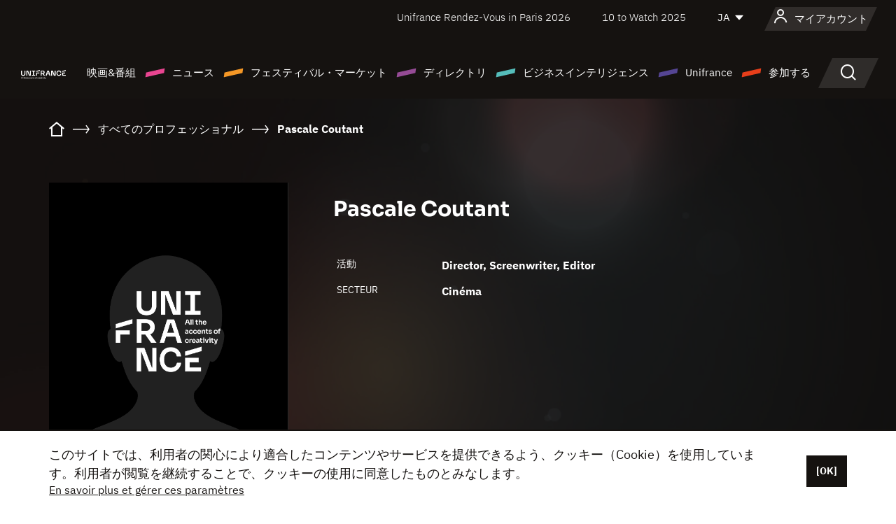

--- FILE ---
content_type: text/html; charset=utf-8
request_url: https://www.google.com/recaptcha/api2/anchor?ar=1&k=6LcJfHopAAAAAJA2ysQXhcpcbIYJi36tX6uIGLaU&co=aHR0cHM6Ly9qYXBhbi51bmlmcmFuY2Uub3JnOjQ0Mw..&hl=en&v=PoyoqOPhxBO7pBk68S4YbpHZ&size=normal&anchor-ms=20000&execute-ms=30000&cb=hcflvigi1t4n
body_size: 49055
content:
<!DOCTYPE HTML><html dir="ltr" lang="en"><head><meta http-equiv="Content-Type" content="text/html; charset=UTF-8">
<meta http-equiv="X-UA-Compatible" content="IE=edge">
<title>reCAPTCHA</title>
<style type="text/css">
/* cyrillic-ext */
@font-face {
  font-family: 'Roboto';
  font-style: normal;
  font-weight: 400;
  font-stretch: 100%;
  src: url(//fonts.gstatic.com/s/roboto/v48/KFO7CnqEu92Fr1ME7kSn66aGLdTylUAMa3GUBHMdazTgWw.woff2) format('woff2');
  unicode-range: U+0460-052F, U+1C80-1C8A, U+20B4, U+2DE0-2DFF, U+A640-A69F, U+FE2E-FE2F;
}
/* cyrillic */
@font-face {
  font-family: 'Roboto';
  font-style: normal;
  font-weight: 400;
  font-stretch: 100%;
  src: url(//fonts.gstatic.com/s/roboto/v48/KFO7CnqEu92Fr1ME7kSn66aGLdTylUAMa3iUBHMdazTgWw.woff2) format('woff2');
  unicode-range: U+0301, U+0400-045F, U+0490-0491, U+04B0-04B1, U+2116;
}
/* greek-ext */
@font-face {
  font-family: 'Roboto';
  font-style: normal;
  font-weight: 400;
  font-stretch: 100%;
  src: url(//fonts.gstatic.com/s/roboto/v48/KFO7CnqEu92Fr1ME7kSn66aGLdTylUAMa3CUBHMdazTgWw.woff2) format('woff2');
  unicode-range: U+1F00-1FFF;
}
/* greek */
@font-face {
  font-family: 'Roboto';
  font-style: normal;
  font-weight: 400;
  font-stretch: 100%;
  src: url(//fonts.gstatic.com/s/roboto/v48/KFO7CnqEu92Fr1ME7kSn66aGLdTylUAMa3-UBHMdazTgWw.woff2) format('woff2');
  unicode-range: U+0370-0377, U+037A-037F, U+0384-038A, U+038C, U+038E-03A1, U+03A3-03FF;
}
/* math */
@font-face {
  font-family: 'Roboto';
  font-style: normal;
  font-weight: 400;
  font-stretch: 100%;
  src: url(//fonts.gstatic.com/s/roboto/v48/KFO7CnqEu92Fr1ME7kSn66aGLdTylUAMawCUBHMdazTgWw.woff2) format('woff2');
  unicode-range: U+0302-0303, U+0305, U+0307-0308, U+0310, U+0312, U+0315, U+031A, U+0326-0327, U+032C, U+032F-0330, U+0332-0333, U+0338, U+033A, U+0346, U+034D, U+0391-03A1, U+03A3-03A9, U+03B1-03C9, U+03D1, U+03D5-03D6, U+03F0-03F1, U+03F4-03F5, U+2016-2017, U+2034-2038, U+203C, U+2040, U+2043, U+2047, U+2050, U+2057, U+205F, U+2070-2071, U+2074-208E, U+2090-209C, U+20D0-20DC, U+20E1, U+20E5-20EF, U+2100-2112, U+2114-2115, U+2117-2121, U+2123-214F, U+2190, U+2192, U+2194-21AE, U+21B0-21E5, U+21F1-21F2, U+21F4-2211, U+2213-2214, U+2216-22FF, U+2308-230B, U+2310, U+2319, U+231C-2321, U+2336-237A, U+237C, U+2395, U+239B-23B7, U+23D0, U+23DC-23E1, U+2474-2475, U+25AF, U+25B3, U+25B7, U+25BD, U+25C1, U+25CA, U+25CC, U+25FB, U+266D-266F, U+27C0-27FF, U+2900-2AFF, U+2B0E-2B11, U+2B30-2B4C, U+2BFE, U+3030, U+FF5B, U+FF5D, U+1D400-1D7FF, U+1EE00-1EEFF;
}
/* symbols */
@font-face {
  font-family: 'Roboto';
  font-style: normal;
  font-weight: 400;
  font-stretch: 100%;
  src: url(//fonts.gstatic.com/s/roboto/v48/KFO7CnqEu92Fr1ME7kSn66aGLdTylUAMaxKUBHMdazTgWw.woff2) format('woff2');
  unicode-range: U+0001-000C, U+000E-001F, U+007F-009F, U+20DD-20E0, U+20E2-20E4, U+2150-218F, U+2190, U+2192, U+2194-2199, U+21AF, U+21E6-21F0, U+21F3, U+2218-2219, U+2299, U+22C4-22C6, U+2300-243F, U+2440-244A, U+2460-24FF, U+25A0-27BF, U+2800-28FF, U+2921-2922, U+2981, U+29BF, U+29EB, U+2B00-2BFF, U+4DC0-4DFF, U+FFF9-FFFB, U+10140-1018E, U+10190-1019C, U+101A0, U+101D0-101FD, U+102E0-102FB, U+10E60-10E7E, U+1D2C0-1D2D3, U+1D2E0-1D37F, U+1F000-1F0FF, U+1F100-1F1AD, U+1F1E6-1F1FF, U+1F30D-1F30F, U+1F315, U+1F31C, U+1F31E, U+1F320-1F32C, U+1F336, U+1F378, U+1F37D, U+1F382, U+1F393-1F39F, U+1F3A7-1F3A8, U+1F3AC-1F3AF, U+1F3C2, U+1F3C4-1F3C6, U+1F3CA-1F3CE, U+1F3D4-1F3E0, U+1F3ED, U+1F3F1-1F3F3, U+1F3F5-1F3F7, U+1F408, U+1F415, U+1F41F, U+1F426, U+1F43F, U+1F441-1F442, U+1F444, U+1F446-1F449, U+1F44C-1F44E, U+1F453, U+1F46A, U+1F47D, U+1F4A3, U+1F4B0, U+1F4B3, U+1F4B9, U+1F4BB, U+1F4BF, U+1F4C8-1F4CB, U+1F4D6, U+1F4DA, U+1F4DF, U+1F4E3-1F4E6, U+1F4EA-1F4ED, U+1F4F7, U+1F4F9-1F4FB, U+1F4FD-1F4FE, U+1F503, U+1F507-1F50B, U+1F50D, U+1F512-1F513, U+1F53E-1F54A, U+1F54F-1F5FA, U+1F610, U+1F650-1F67F, U+1F687, U+1F68D, U+1F691, U+1F694, U+1F698, U+1F6AD, U+1F6B2, U+1F6B9-1F6BA, U+1F6BC, U+1F6C6-1F6CF, U+1F6D3-1F6D7, U+1F6E0-1F6EA, U+1F6F0-1F6F3, U+1F6F7-1F6FC, U+1F700-1F7FF, U+1F800-1F80B, U+1F810-1F847, U+1F850-1F859, U+1F860-1F887, U+1F890-1F8AD, U+1F8B0-1F8BB, U+1F8C0-1F8C1, U+1F900-1F90B, U+1F93B, U+1F946, U+1F984, U+1F996, U+1F9E9, U+1FA00-1FA6F, U+1FA70-1FA7C, U+1FA80-1FA89, U+1FA8F-1FAC6, U+1FACE-1FADC, U+1FADF-1FAE9, U+1FAF0-1FAF8, U+1FB00-1FBFF;
}
/* vietnamese */
@font-face {
  font-family: 'Roboto';
  font-style: normal;
  font-weight: 400;
  font-stretch: 100%;
  src: url(//fonts.gstatic.com/s/roboto/v48/KFO7CnqEu92Fr1ME7kSn66aGLdTylUAMa3OUBHMdazTgWw.woff2) format('woff2');
  unicode-range: U+0102-0103, U+0110-0111, U+0128-0129, U+0168-0169, U+01A0-01A1, U+01AF-01B0, U+0300-0301, U+0303-0304, U+0308-0309, U+0323, U+0329, U+1EA0-1EF9, U+20AB;
}
/* latin-ext */
@font-face {
  font-family: 'Roboto';
  font-style: normal;
  font-weight: 400;
  font-stretch: 100%;
  src: url(//fonts.gstatic.com/s/roboto/v48/KFO7CnqEu92Fr1ME7kSn66aGLdTylUAMa3KUBHMdazTgWw.woff2) format('woff2');
  unicode-range: U+0100-02BA, U+02BD-02C5, U+02C7-02CC, U+02CE-02D7, U+02DD-02FF, U+0304, U+0308, U+0329, U+1D00-1DBF, U+1E00-1E9F, U+1EF2-1EFF, U+2020, U+20A0-20AB, U+20AD-20C0, U+2113, U+2C60-2C7F, U+A720-A7FF;
}
/* latin */
@font-face {
  font-family: 'Roboto';
  font-style: normal;
  font-weight: 400;
  font-stretch: 100%;
  src: url(//fonts.gstatic.com/s/roboto/v48/KFO7CnqEu92Fr1ME7kSn66aGLdTylUAMa3yUBHMdazQ.woff2) format('woff2');
  unicode-range: U+0000-00FF, U+0131, U+0152-0153, U+02BB-02BC, U+02C6, U+02DA, U+02DC, U+0304, U+0308, U+0329, U+2000-206F, U+20AC, U+2122, U+2191, U+2193, U+2212, U+2215, U+FEFF, U+FFFD;
}
/* cyrillic-ext */
@font-face {
  font-family: 'Roboto';
  font-style: normal;
  font-weight: 500;
  font-stretch: 100%;
  src: url(//fonts.gstatic.com/s/roboto/v48/KFO7CnqEu92Fr1ME7kSn66aGLdTylUAMa3GUBHMdazTgWw.woff2) format('woff2');
  unicode-range: U+0460-052F, U+1C80-1C8A, U+20B4, U+2DE0-2DFF, U+A640-A69F, U+FE2E-FE2F;
}
/* cyrillic */
@font-face {
  font-family: 'Roboto';
  font-style: normal;
  font-weight: 500;
  font-stretch: 100%;
  src: url(//fonts.gstatic.com/s/roboto/v48/KFO7CnqEu92Fr1ME7kSn66aGLdTylUAMa3iUBHMdazTgWw.woff2) format('woff2');
  unicode-range: U+0301, U+0400-045F, U+0490-0491, U+04B0-04B1, U+2116;
}
/* greek-ext */
@font-face {
  font-family: 'Roboto';
  font-style: normal;
  font-weight: 500;
  font-stretch: 100%;
  src: url(//fonts.gstatic.com/s/roboto/v48/KFO7CnqEu92Fr1ME7kSn66aGLdTylUAMa3CUBHMdazTgWw.woff2) format('woff2');
  unicode-range: U+1F00-1FFF;
}
/* greek */
@font-face {
  font-family: 'Roboto';
  font-style: normal;
  font-weight: 500;
  font-stretch: 100%;
  src: url(//fonts.gstatic.com/s/roboto/v48/KFO7CnqEu92Fr1ME7kSn66aGLdTylUAMa3-UBHMdazTgWw.woff2) format('woff2');
  unicode-range: U+0370-0377, U+037A-037F, U+0384-038A, U+038C, U+038E-03A1, U+03A3-03FF;
}
/* math */
@font-face {
  font-family: 'Roboto';
  font-style: normal;
  font-weight: 500;
  font-stretch: 100%;
  src: url(//fonts.gstatic.com/s/roboto/v48/KFO7CnqEu92Fr1ME7kSn66aGLdTylUAMawCUBHMdazTgWw.woff2) format('woff2');
  unicode-range: U+0302-0303, U+0305, U+0307-0308, U+0310, U+0312, U+0315, U+031A, U+0326-0327, U+032C, U+032F-0330, U+0332-0333, U+0338, U+033A, U+0346, U+034D, U+0391-03A1, U+03A3-03A9, U+03B1-03C9, U+03D1, U+03D5-03D6, U+03F0-03F1, U+03F4-03F5, U+2016-2017, U+2034-2038, U+203C, U+2040, U+2043, U+2047, U+2050, U+2057, U+205F, U+2070-2071, U+2074-208E, U+2090-209C, U+20D0-20DC, U+20E1, U+20E5-20EF, U+2100-2112, U+2114-2115, U+2117-2121, U+2123-214F, U+2190, U+2192, U+2194-21AE, U+21B0-21E5, U+21F1-21F2, U+21F4-2211, U+2213-2214, U+2216-22FF, U+2308-230B, U+2310, U+2319, U+231C-2321, U+2336-237A, U+237C, U+2395, U+239B-23B7, U+23D0, U+23DC-23E1, U+2474-2475, U+25AF, U+25B3, U+25B7, U+25BD, U+25C1, U+25CA, U+25CC, U+25FB, U+266D-266F, U+27C0-27FF, U+2900-2AFF, U+2B0E-2B11, U+2B30-2B4C, U+2BFE, U+3030, U+FF5B, U+FF5D, U+1D400-1D7FF, U+1EE00-1EEFF;
}
/* symbols */
@font-face {
  font-family: 'Roboto';
  font-style: normal;
  font-weight: 500;
  font-stretch: 100%;
  src: url(//fonts.gstatic.com/s/roboto/v48/KFO7CnqEu92Fr1ME7kSn66aGLdTylUAMaxKUBHMdazTgWw.woff2) format('woff2');
  unicode-range: U+0001-000C, U+000E-001F, U+007F-009F, U+20DD-20E0, U+20E2-20E4, U+2150-218F, U+2190, U+2192, U+2194-2199, U+21AF, U+21E6-21F0, U+21F3, U+2218-2219, U+2299, U+22C4-22C6, U+2300-243F, U+2440-244A, U+2460-24FF, U+25A0-27BF, U+2800-28FF, U+2921-2922, U+2981, U+29BF, U+29EB, U+2B00-2BFF, U+4DC0-4DFF, U+FFF9-FFFB, U+10140-1018E, U+10190-1019C, U+101A0, U+101D0-101FD, U+102E0-102FB, U+10E60-10E7E, U+1D2C0-1D2D3, U+1D2E0-1D37F, U+1F000-1F0FF, U+1F100-1F1AD, U+1F1E6-1F1FF, U+1F30D-1F30F, U+1F315, U+1F31C, U+1F31E, U+1F320-1F32C, U+1F336, U+1F378, U+1F37D, U+1F382, U+1F393-1F39F, U+1F3A7-1F3A8, U+1F3AC-1F3AF, U+1F3C2, U+1F3C4-1F3C6, U+1F3CA-1F3CE, U+1F3D4-1F3E0, U+1F3ED, U+1F3F1-1F3F3, U+1F3F5-1F3F7, U+1F408, U+1F415, U+1F41F, U+1F426, U+1F43F, U+1F441-1F442, U+1F444, U+1F446-1F449, U+1F44C-1F44E, U+1F453, U+1F46A, U+1F47D, U+1F4A3, U+1F4B0, U+1F4B3, U+1F4B9, U+1F4BB, U+1F4BF, U+1F4C8-1F4CB, U+1F4D6, U+1F4DA, U+1F4DF, U+1F4E3-1F4E6, U+1F4EA-1F4ED, U+1F4F7, U+1F4F9-1F4FB, U+1F4FD-1F4FE, U+1F503, U+1F507-1F50B, U+1F50D, U+1F512-1F513, U+1F53E-1F54A, U+1F54F-1F5FA, U+1F610, U+1F650-1F67F, U+1F687, U+1F68D, U+1F691, U+1F694, U+1F698, U+1F6AD, U+1F6B2, U+1F6B9-1F6BA, U+1F6BC, U+1F6C6-1F6CF, U+1F6D3-1F6D7, U+1F6E0-1F6EA, U+1F6F0-1F6F3, U+1F6F7-1F6FC, U+1F700-1F7FF, U+1F800-1F80B, U+1F810-1F847, U+1F850-1F859, U+1F860-1F887, U+1F890-1F8AD, U+1F8B0-1F8BB, U+1F8C0-1F8C1, U+1F900-1F90B, U+1F93B, U+1F946, U+1F984, U+1F996, U+1F9E9, U+1FA00-1FA6F, U+1FA70-1FA7C, U+1FA80-1FA89, U+1FA8F-1FAC6, U+1FACE-1FADC, U+1FADF-1FAE9, U+1FAF0-1FAF8, U+1FB00-1FBFF;
}
/* vietnamese */
@font-face {
  font-family: 'Roboto';
  font-style: normal;
  font-weight: 500;
  font-stretch: 100%;
  src: url(//fonts.gstatic.com/s/roboto/v48/KFO7CnqEu92Fr1ME7kSn66aGLdTylUAMa3OUBHMdazTgWw.woff2) format('woff2');
  unicode-range: U+0102-0103, U+0110-0111, U+0128-0129, U+0168-0169, U+01A0-01A1, U+01AF-01B0, U+0300-0301, U+0303-0304, U+0308-0309, U+0323, U+0329, U+1EA0-1EF9, U+20AB;
}
/* latin-ext */
@font-face {
  font-family: 'Roboto';
  font-style: normal;
  font-weight: 500;
  font-stretch: 100%;
  src: url(//fonts.gstatic.com/s/roboto/v48/KFO7CnqEu92Fr1ME7kSn66aGLdTylUAMa3KUBHMdazTgWw.woff2) format('woff2');
  unicode-range: U+0100-02BA, U+02BD-02C5, U+02C7-02CC, U+02CE-02D7, U+02DD-02FF, U+0304, U+0308, U+0329, U+1D00-1DBF, U+1E00-1E9F, U+1EF2-1EFF, U+2020, U+20A0-20AB, U+20AD-20C0, U+2113, U+2C60-2C7F, U+A720-A7FF;
}
/* latin */
@font-face {
  font-family: 'Roboto';
  font-style: normal;
  font-weight: 500;
  font-stretch: 100%;
  src: url(//fonts.gstatic.com/s/roboto/v48/KFO7CnqEu92Fr1ME7kSn66aGLdTylUAMa3yUBHMdazQ.woff2) format('woff2');
  unicode-range: U+0000-00FF, U+0131, U+0152-0153, U+02BB-02BC, U+02C6, U+02DA, U+02DC, U+0304, U+0308, U+0329, U+2000-206F, U+20AC, U+2122, U+2191, U+2193, U+2212, U+2215, U+FEFF, U+FFFD;
}
/* cyrillic-ext */
@font-face {
  font-family: 'Roboto';
  font-style: normal;
  font-weight: 900;
  font-stretch: 100%;
  src: url(//fonts.gstatic.com/s/roboto/v48/KFO7CnqEu92Fr1ME7kSn66aGLdTylUAMa3GUBHMdazTgWw.woff2) format('woff2');
  unicode-range: U+0460-052F, U+1C80-1C8A, U+20B4, U+2DE0-2DFF, U+A640-A69F, U+FE2E-FE2F;
}
/* cyrillic */
@font-face {
  font-family: 'Roboto';
  font-style: normal;
  font-weight: 900;
  font-stretch: 100%;
  src: url(//fonts.gstatic.com/s/roboto/v48/KFO7CnqEu92Fr1ME7kSn66aGLdTylUAMa3iUBHMdazTgWw.woff2) format('woff2');
  unicode-range: U+0301, U+0400-045F, U+0490-0491, U+04B0-04B1, U+2116;
}
/* greek-ext */
@font-face {
  font-family: 'Roboto';
  font-style: normal;
  font-weight: 900;
  font-stretch: 100%;
  src: url(//fonts.gstatic.com/s/roboto/v48/KFO7CnqEu92Fr1ME7kSn66aGLdTylUAMa3CUBHMdazTgWw.woff2) format('woff2');
  unicode-range: U+1F00-1FFF;
}
/* greek */
@font-face {
  font-family: 'Roboto';
  font-style: normal;
  font-weight: 900;
  font-stretch: 100%;
  src: url(//fonts.gstatic.com/s/roboto/v48/KFO7CnqEu92Fr1ME7kSn66aGLdTylUAMa3-UBHMdazTgWw.woff2) format('woff2');
  unicode-range: U+0370-0377, U+037A-037F, U+0384-038A, U+038C, U+038E-03A1, U+03A3-03FF;
}
/* math */
@font-face {
  font-family: 'Roboto';
  font-style: normal;
  font-weight: 900;
  font-stretch: 100%;
  src: url(//fonts.gstatic.com/s/roboto/v48/KFO7CnqEu92Fr1ME7kSn66aGLdTylUAMawCUBHMdazTgWw.woff2) format('woff2');
  unicode-range: U+0302-0303, U+0305, U+0307-0308, U+0310, U+0312, U+0315, U+031A, U+0326-0327, U+032C, U+032F-0330, U+0332-0333, U+0338, U+033A, U+0346, U+034D, U+0391-03A1, U+03A3-03A9, U+03B1-03C9, U+03D1, U+03D5-03D6, U+03F0-03F1, U+03F4-03F5, U+2016-2017, U+2034-2038, U+203C, U+2040, U+2043, U+2047, U+2050, U+2057, U+205F, U+2070-2071, U+2074-208E, U+2090-209C, U+20D0-20DC, U+20E1, U+20E5-20EF, U+2100-2112, U+2114-2115, U+2117-2121, U+2123-214F, U+2190, U+2192, U+2194-21AE, U+21B0-21E5, U+21F1-21F2, U+21F4-2211, U+2213-2214, U+2216-22FF, U+2308-230B, U+2310, U+2319, U+231C-2321, U+2336-237A, U+237C, U+2395, U+239B-23B7, U+23D0, U+23DC-23E1, U+2474-2475, U+25AF, U+25B3, U+25B7, U+25BD, U+25C1, U+25CA, U+25CC, U+25FB, U+266D-266F, U+27C0-27FF, U+2900-2AFF, U+2B0E-2B11, U+2B30-2B4C, U+2BFE, U+3030, U+FF5B, U+FF5D, U+1D400-1D7FF, U+1EE00-1EEFF;
}
/* symbols */
@font-face {
  font-family: 'Roboto';
  font-style: normal;
  font-weight: 900;
  font-stretch: 100%;
  src: url(//fonts.gstatic.com/s/roboto/v48/KFO7CnqEu92Fr1ME7kSn66aGLdTylUAMaxKUBHMdazTgWw.woff2) format('woff2');
  unicode-range: U+0001-000C, U+000E-001F, U+007F-009F, U+20DD-20E0, U+20E2-20E4, U+2150-218F, U+2190, U+2192, U+2194-2199, U+21AF, U+21E6-21F0, U+21F3, U+2218-2219, U+2299, U+22C4-22C6, U+2300-243F, U+2440-244A, U+2460-24FF, U+25A0-27BF, U+2800-28FF, U+2921-2922, U+2981, U+29BF, U+29EB, U+2B00-2BFF, U+4DC0-4DFF, U+FFF9-FFFB, U+10140-1018E, U+10190-1019C, U+101A0, U+101D0-101FD, U+102E0-102FB, U+10E60-10E7E, U+1D2C0-1D2D3, U+1D2E0-1D37F, U+1F000-1F0FF, U+1F100-1F1AD, U+1F1E6-1F1FF, U+1F30D-1F30F, U+1F315, U+1F31C, U+1F31E, U+1F320-1F32C, U+1F336, U+1F378, U+1F37D, U+1F382, U+1F393-1F39F, U+1F3A7-1F3A8, U+1F3AC-1F3AF, U+1F3C2, U+1F3C4-1F3C6, U+1F3CA-1F3CE, U+1F3D4-1F3E0, U+1F3ED, U+1F3F1-1F3F3, U+1F3F5-1F3F7, U+1F408, U+1F415, U+1F41F, U+1F426, U+1F43F, U+1F441-1F442, U+1F444, U+1F446-1F449, U+1F44C-1F44E, U+1F453, U+1F46A, U+1F47D, U+1F4A3, U+1F4B0, U+1F4B3, U+1F4B9, U+1F4BB, U+1F4BF, U+1F4C8-1F4CB, U+1F4D6, U+1F4DA, U+1F4DF, U+1F4E3-1F4E6, U+1F4EA-1F4ED, U+1F4F7, U+1F4F9-1F4FB, U+1F4FD-1F4FE, U+1F503, U+1F507-1F50B, U+1F50D, U+1F512-1F513, U+1F53E-1F54A, U+1F54F-1F5FA, U+1F610, U+1F650-1F67F, U+1F687, U+1F68D, U+1F691, U+1F694, U+1F698, U+1F6AD, U+1F6B2, U+1F6B9-1F6BA, U+1F6BC, U+1F6C6-1F6CF, U+1F6D3-1F6D7, U+1F6E0-1F6EA, U+1F6F0-1F6F3, U+1F6F7-1F6FC, U+1F700-1F7FF, U+1F800-1F80B, U+1F810-1F847, U+1F850-1F859, U+1F860-1F887, U+1F890-1F8AD, U+1F8B0-1F8BB, U+1F8C0-1F8C1, U+1F900-1F90B, U+1F93B, U+1F946, U+1F984, U+1F996, U+1F9E9, U+1FA00-1FA6F, U+1FA70-1FA7C, U+1FA80-1FA89, U+1FA8F-1FAC6, U+1FACE-1FADC, U+1FADF-1FAE9, U+1FAF0-1FAF8, U+1FB00-1FBFF;
}
/* vietnamese */
@font-face {
  font-family: 'Roboto';
  font-style: normal;
  font-weight: 900;
  font-stretch: 100%;
  src: url(//fonts.gstatic.com/s/roboto/v48/KFO7CnqEu92Fr1ME7kSn66aGLdTylUAMa3OUBHMdazTgWw.woff2) format('woff2');
  unicode-range: U+0102-0103, U+0110-0111, U+0128-0129, U+0168-0169, U+01A0-01A1, U+01AF-01B0, U+0300-0301, U+0303-0304, U+0308-0309, U+0323, U+0329, U+1EA0-1EF9, U+20AB;
}
/* latin-ext */
@font-face {
  font-family: 'Roboto';
  font-style: normal;
  font-weight: 900;
  font-stretch: 100%;
  src: url(//fonts.gstatic.com/s/roboto/v48/KFO7CnqEu92Fr1ME7kSn66aGLdTylUAMa3KUBHMdazTgWw.woff2) format('woff2');
  unicode-range: U+0100-02BA, U+02BD-02C5, U+02C7-02CC, U+02CE-02D7, U+02DD-02FF, U+0304, U+0308, U+0329, U+1D00-1DBF, U+1E00-1E9F, U+1EF2-1EFF, U+2020, U+20A0-20AB, U+20AD-20C0, U+2113, U+2C60-2C7F, U+A720-A7FF;
}
/* latin */
@font-face {
  font-family: 'Roboto';
  font-style: normal;
  font-weight: 900;
  font-stretch: 100%;
  src: url(//fonts.gstatic.com/s/roboto/v48/KFO7CnqEu92Fr1ME7kSn66aGLdTylUAMa3yUBHMdazQ.woff2) format('woff2');
  unicode-range: U+0000-00FF, U+0131, U+0152-0153, U+02BB-02BC, U+02C6, U+02DA, U+02DC, U+0304, U+0308, U+0329, U+2000-206F, U+20AC, U+2122, U+2191, U+2193, U+2212, U+2215, U+FEFF, U+FFFD;
}

</style>
<link rel="stylesheet" type="text/css" href="https://www.gstatic.com/recaptcha/releases/PoyoqOPhxBO7pBk68S4YbpHZ/styles__ltr.css">
<script nonce="6wXPKM--jytB-G6LsLrdqA" type="text/javascript">window['__recaptcha_api'] = 'https://www.google.com/recaptcha/api2/';</script>
<script type="text/javascript" src="https://www.gstatic.com/recaptcha/releases/PoyoqOPhxBO7pBk68S4YbpHZ/recaptcha__en.js" nonce="6wXPKM--jytB-G6LsLrdqA">
      
    </script></head>
<body><div id="rc-anchor-alert" class="rc-anchor-alert"></div>
<input type="hidden" id="recaptcha-token" value="[base64]">
<script type="text/javascript" nonce="6wXPKM--jytB-G6LsLrdqA">
      recaptcha.anchor.Main.init("[\x22ainput\x22,[\x22bgdata\x22,\x22\x22,\[base64]/[base64]/[base64]/[base64]/[base64]/[base64]/KGcoTywyNTMsTy5PKSxVRyhPLEMpKTpnKE8sMjUzLEMpLE8pKSxsKSksTykpfSxieT1mdW5jdGlvbihDLE8sdSxsKXtmb3IobD0odT1SKEMpLDApO08+MDtPLS0pbD1sPDw4fFooQyk7ZyhDLHUsbCl9LFVHPWZ1bmN0aW9uKEMsTyl7Qy5pLmxlbmd0aD4xMDQ/[base64]/[base64]/[base64]/[base64]/[base64]/[base64]/[base64]\\u003d\x22,\[base64]\\u003d\\u003d\x22,\x22eXrCj8ORwr/Ds8KIFHbDicOdwpXCq2xlTGHCoMO/FcKDGXfDq8OpOMOROlLDisOdDcKuWxPDi8KCIcODw7wdw5lGwrbCo8OWB8K0w6Imw4paSF/CqsO/SsKpwrDCusOnwpN9w4PCs8OhZUoxwo3DmcO0wrpDw4nDtMKlw68BwoDCkmrDondhDAdTw7Iiwq/ClUTCuyTCkFt1dUEBWMOaEMOZwpHClD/DpTfCnsOoRWU8e8KrZjExw7EHR2RjwqglwoTCncKxw7XDtcO9aTRGw5zCpMOxw6NeCcK5NjLCusOnw5ggwqI/QDbDnMOmLwdwNAnDvhXChQ4Lw6ITwooSAMOMwoxPbsOVw5k/cMOFw4QYDksWPSZiwoLCkRwPeUvCoGAEJcKxSCEIHVhdcwFlNsOLw5jCucKKw45iw6EKTcKoJcOYwoBlwqHDi8OUChwgNx3DncOLw4h+dcOTwpbCrFZfw77DgwHChsKVCMKVw6xYKlM7DyVdwplnUBLDncKAN8O2eMK9QsK0wrzDo8O8aFh3PgHCrsOrX2/CiljDgRAWw7BVGMOdwqFjw5rCu25Fw6HDqcKwwrhEMcKfwofCg1/DsMKZw6ZANToVwrDChsO0wqPCugc5SWkZN3PCp8KKwr/CuMOywr9+w6Ilw6LCsMOZw7VeU1/CvGnDqHBfc3/DpcKoGsK2C0J7w7/[base64]/w48fN8OFwo4BBD3DqMK/QsOAw7DDnsOcwqLCsQ/DqsOHw7N5H8ORcsO6fA7CjSTCgMKQD3TDk8KKNMKEAUjDvMOsOBcPw4PDjsKfK8O2IkzCmwvDiMK6wq7DiFkdXUg/[base64]/Ct0DCpMKTwoEbwoLChEbCrBhID8Omw5/CicOQJCvCuMO1wr08w7LCjhHCqcOUQsODwqvDusK9w4EsEsOqDcO+w4LDjibCgsOtwqfCj2DDpmgqecOMHsK5ccKEw7xhwoLDvS8cOMOLw77Cjks+JcOlwqLDnsO0dMK3w7jDnsOvw7NRPHB+wqwlNsKyw6zCpRcbwrTDkGjCryrDv8K/w6g5RcKdwrNpADJrw43Dmkd6c3tPRsKXf8O2XDHCpXfClV4jIzUtw7bCoGYcHMOSOcOdXCTDuU5xGcK/w5YPXcOOwqp6dMKfwpPCiU4KDW1CNB0vI8Kew6TCvcKwbMKjw5cTw5HCkRjClx5lw6fCtkzCpsOJwq01wpfDuHXCvXdnwokQw47Dlzc3w4Qvw5bCv23CnxFLMWJQYid0wqvCjsOecMO0VCAjTsOVwqPCksOjw4PCvsOtwrx/LAXDlWUvw64jb8O6wrLDsmbDqMK/w4ggw6zCgMKOThrCvcKCw4fDnEo4OWrCksOwwpRDJH9qV8O3w4DCisOrPH8qwqvCrcOvwrvCvcKzwopsHcOLWcKtwoA8w6zCu1IuEXl3OcO7GXfCscOrKWVuw7bDj8KPw7pKeAfDtyPDnMKmAsONNAHDiidkw7sPEHrDiMOfUMKMQGNxfMK7PF9OwrAYw6/[base64]/AcKwG3nDt2DCqsKEFDYSw4oSODbChyFNwpnCncOgaMK8ZMOaCsKqw4LCs8ONwrdmw7daaTnDtE1QXWNhw51uecKxwq0wwoHDthkhH8ObFzVhdcO7wrTDhAtmwrFnDXnDoQ7CmSTCk0TDl8K5TcKRwq0PEjhEw750w5powrJdZG/Cs8O3TgfDuS5mIcK1w5/ClxJ3aU3DtQjCjcKowqgJwrcuBBxGUMKZwrBgw71Bw6N+WxQzdsOHwoNtw5TDnMO9D8OaUU5RTMOcBANtIzjDp8ODGcOgO8OVd8Kvw47CtcOMw4Q2w7AHw7zCoFdtWmhHwrDDicKPwrpqw70Fb1YDw7nDjm3DlMOGc0bCrcOVw6DClj/[base64]/DssKHPjjCjMKvw5XCpMK4w54bEsONc2kCdxrDlsOwwohwNHbCh8KwwpYAeRN/wpkNFUfDnBzCq089w4/DoXDCp8KdFsKHwo4ow4sWXh4uaxBRw5bDnhIew6XCmQ7Cswp+YW7Cn8KxdFzCusK0QMKiwr5AwrfDgFQ+wpY6w6gFw4zCrMOyKDzClcO7wqzDkh/DmsKKw7DClcKpdsK3w5XDkj8fOsOCw7pXOEBSwrTDqxvCpBlcIB3Dl1PCtxBFDcOLEBciwrg9w455wrvCrDLDklbCtcOBV0lTdcOTcg7DiFEoJXQow5rCtcOcEzI5T8K3ccOjwoETw6LDr8KEw4dNIXUQIFJ3EsOKZcOsfsOFAj/DmlrDhkLCuntPIBF9wqpYMH7Dr2UwPcKJw60hb8K1w5ZmwoVkw4fCvsKSwpDDoArDgWzCixR+wrFXw6TCv8O/wonCgTgDwrjDrU7CuMOaw6k8w6jDpUPCth5RSksEfyPCh8KuwpNXwpTChS7DhMOJwqgiw6HDrMKyEMKfEsOZGQzCjjQCw5TCrMO4wq3DjsO3B8KqJSAGwpp2G17Dj8OVwppKw7nDrHrDl0LCicKMWMOgw6I/w4lxUBfDtVrDgTEUVADCgSLDncKUB2nDtmYlwpHCm8Ovw6rDjU5/w5kSBl/CrXYEw5TDt8KUX8O6eH41LUbDpxbCi8OlwrbCkMOywrTDusKVwqNgw6rCmMOyZkM6wo5zw6LCoVDDgsOKw7BQfsOKw5QwC8KUw6V7w6AUKwHDosKLMMO5WcOFwqHDkMOUwqAsXXE/w4nDhWRBVXHChcOpZyxvwojDisKIwqICUsOWMm0YOMKgHMOiwovCpcKdI8OXwqHDh8KwX8KOB8OKYyFcw7Y6ODtOS8OSfHhpQ1/CrsKpw5tTUjVmZMOxw4rCmjpcESZWV8KOwoHDnsK1w7bDuMOzOMK4w4jCmsKMeHLDm8OEwr/DgMO1woh2f8KbwpzCjGvCvA7ClsOfwqbDl1/Dny9vA3pJw4pBL8KxLMKew4gOw4MlwqfCicOcw74XwrLDikoBw5wtbsKWJivDtCxjw4x8w7UoQgHCulcgwowTM8OIwo8MScOEwo8gw65wa8KDW1M7JMKfAsKfR0cyw4hdZl3Dv8O0CcKtw4fClALDtn/CvMKZw7HDmmEzW8OYw4/Dt8OoU8KTw7BmwoXDpsKNZsKNSMOJw6rDuMO9JUciwqk7OcKBMMOow6nDtsKWOBpXZsKkbsOsw6cmwqjDjMOTOMK+VsOGB3fDssKPwq1yTsKIPH5BDMOFw4F0w7AXUcOJI8OVwqB/wpIWwovDtMO0cxDDoMOQwq45ETLDvsOGLMO3NlnDthbDscObNCstMcKlN8KBMj8qZsOTMsOMUcK9IsO5Ekw/KEIJasOsABozbCXDm2I7w4ByeyxtacOPS0bCrXVAwqNtw5wDK3x5w6zDg8KlQksrwpENwogywpHDhSrCvlPDmMKZJR/CtzTDkMOnZcO4wpEQZsKXXhXDmsKcwoLDhUHCrCbDsGwtw77DiFbDq8OIRMOsaiR7W1vCnMK1wohew5ZJw5dww7LDtsO3csK1LMKTwqhgbDN/UcOeYSwrwosnPlQZwqs8woBITSMwCihRwpbCvAjCnnbDqcOpw6Inw6HCtwHDgsKnbVTDtUx/woXCoTVJSh/DpxZlw4jDvFc8wrrCtsOhw5DCoDLCmyjDmCdldUcww5/Du2UGwqrCncK8wqbCsmx9woMXH1bCvgNAw6TDrMOwA3LCtMO2Px7CsRfCssO2wqbCm8KuwrTCoMONV2vDmsKhHSgMDsKJwrXDvxQWRlIvVcKKHcKYcn/DjFzCkMOfYQHCtsKsFMKne8OVwqc9P8KmYMOHD2JHL8Kow7NME2rCosOlC8KfTcOIdmjDmcOlw5HCocODOUTDqjJow4Mpw7LDh8KVw6lWw7lKw6jCj8O3wrdywrk4wpVew4TCvcKqwq3DmDTCtcOxDAfDgEXDpQHDryTCj8OGGcOqBsOVw6/CtcKHQi3ChcOOw4URf0zCoMO/Q8KpJ8OCb8OpcmzCoQ/DuSnDsi1WAkMZYlQLw5wpw7nCjyvDg8KNUDAgHQ3ChMKywqElwoReSw/Du8OAwoXDrsKFw6jCmQTCv8OLw70gw6fDoMKCw4E1BBrCn8OXXMKAGcO+asKFSsOpUMKfLFh9aybCpn/CsMOXa3XCocKsw5bCm8Osw7rCoT3CsyUew7zCg10nVTzDhmccw4PCmmLCkTAIeRTDqhx6LcKYw6UidgvCocOWFMOQwqTCksK4wonCuMOqwpo/[base64]/NGZ5HB5lwrpnZh1Iw67ChzJlXVjDrH7Ch8OVwqJKw5TDgMO6GMOfwrkRwqPCqh5twozDg1zCrgFnw4xWw7JnWsKLScO/[base64]/DtMO+OQcCw4oswp/ChcKqTkMxLcOywp4CDMKNEHgyw47DpcOnwpApbcKyeMObwoAqw7IlSsKmw5gXw6nDgMOjPhfCo8O+wpl4woY8w4/CoMKld2EeB8KOXsKTOSjDvAPCj8OnwrJAwpQ4wprCnRt5d2nCpcO3woHDoMK9w7TDsh0zG14lw4sxwrDDp213EVPCtnvDscO+wp3DiTzCsMOYFWrCnsOyGA3CksOYwpQiPMOdwq3Ch3fDusKiAcK0f8KKwoDDk1XDjsKXasKXwq/DpScNwpNlSMOaw4jDlFw9w4Ehw73DnxnDtmYWwp3Ck2HDjF0pCMK3ZzbCv18kHsKXMChlLMKMS8KFTBbDlw3Cl8OcRh5fw4xDwrM7O8K/w7XChMKBSVnCqMO9w60ew5MDwpw8cUnCsMK9wo4xwqbDjwvCjT/Du8OTB8K/UwVCWBRxw4zDpjQfw4fDqMKswqrCrT9HC1bCs8K9K8KZwqJmdUoba8KYK8OWHAk7SFDDn8OKcEJcwr1Ewq0KIsKQw57DnsOnDcOqw6oDRsOiwozCgmPDlBx6YVpzKcOuw65Pw5JoOEgvw6bDuWvCkMO6aMOrCDnCjMKWw7sGw4RKdMKTcljDjgHDr8O4wqAPdMK/QFEyw7PClsOIw7BFw6vDicKmUMOsDTBWwop1OE5TwolQwqXCkALDoj7CnMKawr/[base64]/DlcO3wrs9Az4Ewpcpw6TCrsKEwpzDlsKUw6oPCsKAw5MVwqvDucKtGsKEwpNcQXbCiUnDrMOkwpPDpSMvwqptcMOkwr/Cl8KwdcOnwpF8w5/DvwIvB3BSCGYVYXzClsOww69UejHCosOuDl3Dh15YwozDlcOewr3Di8KvQA9bJEtaPFEaRGrDvMO6AiwAwpfDsS7DtcOCNWVWw7MRw44AwoDCo8OXwoRfR1wNNMKdI3YUw6kpIMKiHkTCpcK2w4BKwqDDn8Ooa8KjwrHCiE/[base64]/DgMK6e3pbw7RLHRhuIRnDpQlHX0Z9w7fDqxU7Zl4PesOhwrnCrMK3w73DiSFmHSrCl8ODGsKTM8O/w7nCmmU+w7UXVXfDo1ZjwpTCliRFw5PDtSrDrsO7cMKWwoIww59dwoA4wrZjw4BMw5rDqW0HSMKRKcOLPCjDgknClhILbxcQwqgUw4kkw653w61lw4/CtcK9ScK6wobCmQ9Nw4ASwrDCg3MAwogdw73ChcO3EybCmDBPfcOzw5B9w5k+w4jCgn/Dg8KFw5U+NEBUw5wDw49/[base64]/Dn8O2eEnDscO8DsKTLEzDj8KCcAoja8OTWETCm8KVesKfwq7CqxhwwrHDk1xhNsK6YcONQwI2wqHDlTZ/[base64]/CgMOYKE9gO2hqecKgwpxow7N8FjfDjAYQw73CqmUOwroxw5bCtHoWQn3Dn8O+w4FhMMOswp7DjHfDicKmwrrDocO8GcOnw6/CsGEPwr1YfsKgw6XDncOWPXwCw4LDmHTDhMO1B0/CicK4wpTDisObwqLDtRjDgsKqw5vCgXcZAkoPUz1vFcOwDUoQSCl+Ly7CvR/[base64]/eUZ2dlxIaztsD8OpEVZowpfDrAnDssK5w4BTw6TDsgfCu2Rxc8ONw4bDnR9GCcKmFjTCgMOBw5pQw6bCln5Xwo/[base64]/DlmfCphHDkMK6w7sjwpwQKRtbwqLChEttw5/Dr8KAwpHChnkqw5/CqW0vXXp0w6FqQcK7wo3Cs03DuGPDgcKnw4NQwplJH8O0wr7CrwwRw4phCGMdwrt4BSEWaXsrwp90f8ODC8OcPCgQWsKVNW3CnH/Dkw/DnMKNw7bCqcK9woBIwqIcV8OwacOeFSUdwrkMw7hUL07CscO8Emkgw4/Dn3zDrwrCpUXCoTPDgMOEw4BMw7FZw6QrQjzCt0DDqSvDpsOHUgMdU8OWUWIabmLDp3gSQzHCrlBmAsOWwq1NGR4pYG3DusK9GhVZwrjCthnDqsKLw7wIDmrDjsOTCmjDuzYAX8KaUUk3w4DDi2LDr8Kzw40Iw6sTIcK5Tn/CsMK5wrxVX1HDqcOTbAXDqMKCWMOPwrLChg07wqHColpNw4YuD8OxEUrCglLDnT7CtsKqGsODwrVie8OVNcKDKsKHKsOGagrCpR11UsKiRMKIfBV4w4jDisKrwpkVM8OMclLDgsOTw5/CgVQZWMOWwoQZwoY6w53DsEAaS8KfwpVCJsOgwqU5XWRmw5PDg8OZHsKvwpPCjsKDGcOTRyXDn8OQw4lpwpLDvsO8wpDDrMK6RcOtDwQ/[base64]/DvMOKWcKbwpAzwoTDgB09wp7Cv8O7VsOZHMKUwoHCr8KBG8Ofwq9Cw6PCtcKGbzZEwpHCmmF1w69fMmJYwrjDrnTCt2XDp8OzWTXCgcKYUHxsPQcHwrdEBg0LfMObfktNM0MhNT5DOsO9FMOTFsKeHsKZwqI5NsODI8Owd2DCksOXCy/[base64]/BwDDgwjCgsOfbU9Xw6XCrmHDu0Qrwot1w5LCj8O6wpRYYsKlCMOARcO9w4wpwq/[base64]/[base64]/[base64]/wrkLCcKKIi11wroCwqd4w5JEw4zDpsKpw57Dj8Kmw75+w6tqwpfDlMKHWGHCrsO3LMO4woZCSsKGTQIPw7BUw6rCosKLDl1NwoAlwobCmmJsw5xSBCF/PMKQIC/CucO7w6TDhEbCnxEWcU0iF8K7YMO5wr3DpQh+RGzCrsO5McKzRWZFCQBVw5/Dik4RO3YGw6bDh8OTw4BJwoTDkn04bwMKw5vDlwA0wpvDksOlw7wHw48uAlnDrMOqKMOAw6kANcKOw75WbXHDmcOWfMO6TMOteQzCpUbCqD/[base64]/DrsO6fTrDuMOVw7rDlS7CqcKCWGHCgGlew7TCpMOLwrkmHcO8w43CnmdYwq1fw5bCscO+R8O9DAvCicOXWHrDgngWwp/CqhoKw6xRw4UFUVPDh2sXw7BTwrAVwph8woAmwp5lDlTCtELCg8Kgw5nCq8KZw4Q4w4pSwqpQwqDDpsKaKR5Ow44CwoY9wpDCoCDCrsOlVcKNAUzCvUkyQcOHZg1CdsKvw5nDihvCh1Epw6ZqwqnCkcKhwpIwS8K9w5hcw4pzGDIxw49nAn1Hw7bDq1DDpsO9FcO/P8OPHSkdQhZNwq3CgMOjwqBcVsKnwp8FwoBKw5rCnMODS3R3FgPCs8O/wobDl1rDmsO7ZsKIJcOMdyfCqMKTQcOXCcKFRibDshQ8VV3CrsOELsKOw67DksKwFsOjw6I1w4ERwpHDtgRkQQHDoGTCrDBhDsO7UcKjW8OeF8KWCMK8wrkEw5bDlWzCssKMXcOtwp7DrW/[base64]/CoMOrKsKOHjRncUFWUCrCvWN/w7rCkzPDiGzCncO1VsK4LHoSeD3Ds8KQwol8NS7CnMKjwo3DncKrw5l/AsKewrVzYMKiHMOnXsKvw4DDtsKNC27DtB9aDnA7wochL8OvWCVTQMOMwo/DicOywoZiHsO4woPDjW8Fwr/DoMOcw6zDt8O0wrxew5jDilLDgzDDpsOJwqzCmsK7wo/DssKNw5PCk8KbHD0tJsKEwotAwqUUFGHChCbDosKcwq3DhcOhCsKwwqXDncOHKUQHdy8RD8KPb8OhwoXDmFjCqkIowo/DlcOEw5jDlRzCpkbDmBbChELCjl5aw5Yqwq0jw5BzwqzChC0Ww5YNw53Cu8KWccKKw70WLcKcw6bDtzrCtmBEFHdpNcKbbXfCrcO6w65nTgfCscKyFcKgLD96wqhdYXc/IBYJw7djUVhjw5Mqw44HWsOjw5F5XMOdwo3CiBdZQ8KgwoTCmMOvUsO1ScOMdnbDn8KIwrB8w5wCw795ZcOowoxCw6fCgMK0LMKLCRTCosKcwprDqsKLTcO4WsOQw7A0w4EoXERqwonDocOEw4PCgB3DjMK8wqFSw6fCrXfCpDQsOMOxwo/Dvgd9FSnCggU/NMKfAMKCWsKcH3bCpwhQwpPDvsKhNhTDvEhoUsO+ecKlwoo1dFDCryBxwqnCpRRUwozDjxMqdsKxUcOkI33CtMO9wqHDqTrDumkCLcOJw7DCj8OeNi/CpMKwI8Oiw68kJ1vDnHAJw7PDk29Ow6pPwqUcwo/Dr8K5wrvCmQk4w57DtT1UEMKJOFAYdcO4XkN+wqAbw4oacy7DsHfCm8Ouwptjw53DjcO1w6gBw7A1w5BIwrrCkcO4M8OjPi1JDD7Ct8KBwqoNwoPDvMKBwo8abAJXc1s6woJjb8OBwrQIYMKaQgVxwqrCj8K7w7TDjk5lwqYjwoDCqRbDt3lHEsK4w4/DnMKIw695CifCqRvDvMKfw4dJwrg9wrYywoknw4gmZFfDpgN1fBEwHMKsdHXCi8OhCGHCgVdIPnh2wp02wqDCjHIBwpwnQiXCnzAyw6DDn3I1w47DqVXDqRIqGMOfw77DkHMQwqrDlHwew49/PcOAUMKedcKlGMKiAMKIA091w7siw7rDs1p6KCdDwqLDqcKSawUGw6rDtEoQwrcww4DCoAbClRjChzDDrMOSU8KJw51kwqkTw7BHJsO1wq7Cn24Bb8KBb2XDlnrClsOyaxfDjTlEQ1tjWcKrNRUcwqglwr/DrVZew6bDvsOBw5nChCdiNcKnwpLDp8OYwrlBwq0GD3srai7CsyTDpi7DvF/Cj8KbBMKCwrTDsCzCs2EDw4toPsKwOWLCs8KBw7zCoMKqLsKbeBBbwp9FwqgIw4lowpkmb8KOFgI3PSN0Y8O2O1LCicKMw4hbwrjDuiJPw6oIwpcjwrNRXGxuNmttLsOyXiXCuVHDh8OfR3hbw7bDk8Onw60TwqvDtGUHTy8Vw7/CkcKEOMORHMKqw5hFY07DtRPCuWVZwo9rLMKmw7TDr8K5CcKUQ1zDq8OeR8OHBsKGGx/Cl8KtwrvClB7CrVZXwoAvOcKGwoAFwrLCmMOLMjbCucOMwqcPHzxSw44QRhsTw5thVMKEwpvDk8O0OGtqT13DtMKIw7HCl2jCr8KfSsKpM2HDsMKTGkDCqRNHOy91fcKmwpnDqsKFwpPDlDAaHMKJJF/Clm8Ww5VtwqbDjcKbCQV6H8KVZsKqfBnDvhDDvMO8PDxcal5xwqDDkEDDgFTChzrDmsO/[base64]/DjETDtMOJwrjDrsKuDsKuVHhpw6rDoSUBE8KTwo1UwrtUw4wRHyg3XcKTw5BIeA9ow41Ew6zDuGs/WsOLfjUoH3bCo3fCuz1Vwpcjw5XCssOOP8KGCndoKcO/OMOGw6UFwr9KQQXDiiwiHcKDEjvCnCPDpsOrw6s6TMK9bMOUwotUwop/w6jDpywDw5c6wo1KTcOhCWIvw4nCtMKYLRLDqMOcw5RuwpVPwoIaLWzDl3XDuHjDiR8DPgR1EcKiK8KRwrYPIwHDscOrw6DCs8OHG1rDiBLChsOuFsOKCg/[base64]/ClsKpw7PDg8KkwpnDpEzCszXDuGBiBMKYE8OQUg8Mw5Z4wqpxw77DmsOUGUfDu1ZjMcKEGQHClh0OGMONwqLCjsO+wofCr8OlEE7DicKfwpI1w47DqgbDjy43wqDDtX47wq3Cp8O0YcKPwrLDs8OGCXAcwrHCnAodLsObwrUue8OBw48wWndtAsOoTsKuYDTDplV/wp0Mw5rDh8KWw7FcT8OGw5bDk8ONwrLDgXvDiVZpwonCtsKqwoDCgsO2QMK/wp8HD3FTUcO6w7nCsAA8OlLCjcKlRHplwpfDqAxuwptCbsKFb8OUfcO2RUsQDsOYwrXCp0ATwqEiPMKnw6EVfwnDjcOwwqDCq8KfUcOjWQ/DoxJvw6AKw4ROZDXCv8O0XsOAw6UXP8OYMnPDs8OfwqfCjhQsw7F5RcKfwqdEYMK4VGtew6stwrLCiMKIwpFcw507w6EjdXnCtMOJw4nChcOJwpN8A8OKw7XCj0ENwpTCpcOKwrTDmA4PNsKMwpYXHT5ZE8O5w4DDisKqw6x8VGhcwpscw6/ChRDDnixEJsKww53CmS7CgMKONsOfS8OIwqV/wptgGwEgw5/CvXrCssKBN8OZw7JYw7MBFMOqwoB6wqPDiAhtNVwqaW9Kw69kesKuw6VAw5vDg8Oqw4g5w5TCoWTCosORwpvDgWfDphUZwqgZDmLCsh9Kw4jDgHXCrinCscOpwqLCn8K9NMK6wp8WwpAYQSYoYE8dwpN6w5rDiX/[base64]/[base64]/[base64]/DkcOOw4jChMOsUcKaPMKRVMOPRsOnwph/N8KGWzEuwrHDu2jDmMOTQMOJw5QlYsO3Z8OMw6t8w50pwprCp8KVUH3DvCTDgUNVwq7CqEbCq8O0a8OAwq0sbcKrNyNnw5YwZcODFTgXQkBmwqDCsMKiwrnCg38sQsKlwqZXJFTDmDYod8OpW8KKwpd8wptDw4pDwrvDvMKeCsOrYsOhwo/DomTDhXo0wo3CocKpGcOnR8O4TsOFd8OhAsKlacOwCy5ae8OHKAZaEFEXwoB9KcO1w4/Ct8OswrDCtWbDvhbDnsODT8KMY1Zgwq8oSG9wPcOVw5gpM8K/w6TCjcOgbV8PCsKOw6nCnEJowpzCownCogw7w61zDhg+w5/[base64]/DmsOQwpHDlcOQLsK9wqzDs3gQw5dRHMOfw5FSUWzDpcKgZsK+wqoxwphyY14BKMO2wprDiMO5aMKZKsKKw5vCjEF1w7XCgsKLZsKIC0/Cgl0ywozDqMKKwrXDlcKmw7lfDMOnw4oIMMKiDlEdwqHDtCwuRQUWOD3DnnLDlzZRUxjCmsO7w79NUMK7IR5Iw6pcXcO7wo9Fw5jCiDYGUMOfwqJUcsKRwqUDdEN4w7cVwp8qwr3DlcKkw63DknFiw4Ekw4TDml0qTsObwrFiX8K2J0/CuSzDjFo9UsK6blzCsw1sOsKXKsKcw6PCrgbDhEUfwrMkwqdMw7FEwoHDkcODw43DsMKTRh/Dtw4tU2ZuEwwMw41Jw5wIw4oFw5VBFDDCqx/[base64]/amzDscOwDcObBlJow5xtw7HCrxoww47DlMKewqs+w6IETWYrIjhNw4BBwprCr3YbaMOuw6/Dpy5UEQjDq3FKKMOeMMO1NWvCksO6w4QSJcK4HSxTw5w/w53CgMKJCwrCnHnCh8KKRm4GwqTDlcOfw5LCrMO/wp3Ck38lwpfCrx/Ct8OFPFNdTmNRw5HCpMKuw6nDmMOBw48rYiB+W0IswpHCqRbDjQvDvcKjw43DmMKxEivDum/DhcOTw6rDrsKewrwvEznCgB8VAhzCosO/HUPCs3LCncOTwpHCk08hXWZxw4TDkXDChg1COVBew7jDtBZHfSN6MMKhUcOMICfDtMKBWsOPw6kjQERbwqjCucO1McK7QAYKB8OTw4bDgg/CoX45wqPDvcO8wpTCscODw6DCncKmwoUOw6DCk8KHAcKkwpTCmytzwqw5eXbCp8OQw53DjMKAJMOuRFHDncOYfB3DpGrDgcKZwqQfE8Kfw6PDslbCmsKjTSpECcKcd8KqwqbDscO/[base64]/a2ZMbw86O8OpCHLCjMOFw7EHP3E5w5rCihBewrbDhsO8YhweQTJRw5NswobCi8Otw6jCiQDDm8OlCcOAwrfCnT/DtVLCtwJfQMOmTwrDqcKQb8OjwqoRwrnDgR/CvsK8wrlqw55KwpjCrVohc8KcFFEewpRXwoQGw7jDrFN3ccKbwr9Uw6jDqsKkw6vCqXx4FzHCm8OJw5x9wrTDlgo4A8KjCcOHw4AGw5IdYBPDvMOowqjDrzZKw5PCml8NwrXCkFUMwpbDr397wqc+OhLCu27DlcK/wq/Dn8K4wqxXwoTCpcKTWwbDi8ONK8KRwqxXwol0w53CsRMzwr4nwqbCrnNuw7PCo8OVwqQaGSvDqidSwpXCiHvCjnLCjMOVAMODb8KnwpfDoMOewrHCl8KiCMOMwo3DqsKLwrc0w4lJTl8GE0VpQ8OCZn/DgMKufcKiw5F5DhUpwqhQEMOwCsKxeMONw7UHw5pCIsO2w6x9EsKQwoAUw5lTGsKZZsOYWMO2Nmd2wqLCsVHDjsKjwprDj8KoVMKtaUgcBWs3dAFTw7U8J3/[base64]/JMKrw4HCogTDscK+wqkGdcO2Egc9w4vCoQDDlT/CsTrCsMOxwp5KD8OlwrvCvMKvTcKVwqEWw4PCmlXDlcOpWMK3wpMMwrtKRkkNwpTCmsOZUn1Gwrlnw5PCnnRew60cPRcLw50iw7PDjsOaCGIydA/DrsOPwrZuWsK0wpXDvsO6KcKuesOPL8KPPDrCgcK2wpXDnsOPFBQXXnXCuV5dwqDCvyfCssO/D8OuDMOaUF13N8K4wrfClcOGw65UHcORXcKaXcOJDMKPwr5uwqcLw5TCkBcjwrrDokYswpvCmDlEw7nDrFEiR3NQOcK+w4UvQcKoHcOxNcOrLcOxF2kHwo05EjHDgcK6wqjDrWvCn2o8w4QAC8OJKMKfwrrDlXAfA8OVw4DCvGBRw5/[base64]/CuH/CmmoSwqc0Z8OtJDBewrZlWXrCicKqw6hDwpdeX0LDpC8QU8KLw6VaLsOha0LCgsKuwqLDkATDnsKfwqlCwqgzVcO7MsOPw7nCscKNORfChsOowpfCksOxNijCmFfDuCUAwqE/wqjDm8OtZ1HDtzzCtsO3LyzChsOVwpJkLsO9w50Bw6otIzk6fsKRLXrCnMO/wrxbw4rCusKmw5MPJCjDp1vCsTRtw6E1woAQLRgHw7BUZRbDvA4ow7TDm8OODzxVw5NBw7dxwrnDqEXCo2LCksO/w7PDhcKuCg9fcMK+wpbDgQ/Ds3dFPMOWB8OHw68mPsK7wrHCscKowpXDsMOPNFBtcRvCllHCvsO4w77CkxMywp3ClcKEX13CuMK5Y8KoE8Ojwq3DtAXClic+cWrCrzQRwrPCgnFnQcKXSsK/eknDn2HClmUIecO2H8O+wqDCjWc2w5HCrsK0w78vNQ3Dm0U0PifDijYYwpHDoFTCq0jCiwlywqgpwobCvkRMEFYIUcKGeG0KV8Kpw4MLwpM3wpQBwpxbMw/DqB8rPcOaQsOSw5PCjsO0wp/DrGcCCMOow7ooC8OhEFVmQXAUw58Hwrl/wrDDp8KSOMOawoTDuMOyXEMND3zDncOcw4sAw7Z/w6XDuj7Cv8KOwpJjwrDCvybCgsONFBlAGXzDi8K0TSUXw5XDoSDCncOkw5R5M3oKwq85N8KMQMOvwqkuwr46P8KJwo3CosKMO8KcwqZ0OyrDtXltB8KaZT3CqH8DwrDCl2UVw5VBI8KLRkvCpmDDhMOuf1DCrn0+woN6DMK7TcKdfUk6YmPCvCvCsMKsTmbCph/DuEBxdMK2w7Q2w4zCkcKMYCxlDU4gHMOGw7LDncORw57DhEh4wrtNQ2rCjsOcFiPDosONwotKKMOmwojDkS0kAMO2E2/DsHXCkMKcDm1/w787alPDmDpawq3Cnw7CrUB7w64sw63CqidQOcOoB8OqwrgXw5ZLwpQyw4XCiMKIwrTCumPDlcOrcVTDq8OqBsOqY1XCszkXwrk4ccKOw6bClsONw6FFwoILwrJMTGnCtXXCpQ0Uw4jDu8OOdsOAJwQAwpQiw6DCo8KYwobDmcK/[base64]/Dn8KpAcKVw5DDsy7Ck00KwrvCk8OewrrCtcKheATCncOuw70+KzfCo8KYB3xrZnHDtcOVYj8XTsK5eMKBS8Ktw6/Cr8OtQ8K/[base64]/[base64]/wrjDpUfCgcOsw7oLwp85PxMrwrxfE1cpw6UiwpZXw7Iow5TCpMOnd8KFwpvDlMKZJMOeDnRPF8KwAwXDsWvDiDjCtcK/GsO3PcOGwpEdw4DCslfChsOew6XDmsO8eG8zwpMvwqPCrcKaw7cdQkona8OSUkrCoMKnfnTDksO6UcKQBnnDpR0zR8K9wqXCkgnDvcOOEDoUwpkzw5QYwqRNXgYdwrAtw7fDpEwFHcOfR8OIwrZjeRoJERPDnQQBwrLCpWXDrsK/NHTCt8KPcMOkw47Dt8K8IcOwF8KUEU7Cq8O3FA5Mw4kFfsKbPsK1wqbDsyNRG0rDizkJw6RewrA/RSU7G8KeUsOAwqoew6Z0w5hZc8OVwoZIw7VXasKlI8KMwpIWw7LCu8OXOgRRJgnCksKVwobDqcOxw5LCnMKzw6VpeijCucOUZsOgwrLCvwVvVMKbw6V2JU3CksO0wpTDlgTDmMO2bzDDnRPDtmFpW8OTDQPDqcO/[base64]/[base64]/w53DlmI0wpkow6Vmw6fDnUbCrmbDl37Dh8KHMDfDjMKvwp/CrmYnwosLF8KqwpN0KsKmQcOPw4HCssOrNwXDqcKDw4dqw5h/[base64]/CpQcLfsO4wrPDoMKuw6rDp8KAwrLCq8KbNMOiaEHCtMOmwogOF35QCMOLGF/ChMKHw4jCo8OXc8KzwpnDpUPDrMKKwojDsEl6w4TCpcOhEsO2M8OUeEBvMMKPRiRXAhDCo01Rw5hGZS0uEsOww6PDiX3DuXTCiMO6GsOmOMOxwp/[base64]/Egp5bsK2wpnCpcO6dcO+UsKpw43CtsKFDsO9MMKYw5Ybwr42wpzCiMKFw6Qiwo5Fw5HDm8KQE8KjGsKZXS7Cl8OOw5AEV0PCsMOUQ1HDmxTCtmfChXpSag/Cj1fDmEtKeVB3UcKfWcKaw4grCXPCtlhnGcKQLQtSwotEw6PDqMO/ccKbwq7CrsOcw7VewrkZM8KYGTzDg8Okc8Kkw7jCnjfDlsOewrFnWcOCDArDkcONKEIjMcOgw6DDmgnDn8OWR0sAwpPCuVvCl8KLw7/DrsOpJlXDrMKlwo3Dv0bCpn5fw6LDm8Kvw7klw48nw6/Cq8K/w6XCrkHDhsKXw5rDikhKw6s6w5ErwprDlsKZSsOEw5kpI8ORdMKnUwvDncK/wqsJw6HCtjPCnTI/[base64]/w7JmVMOHEsOoWTIkw7VjcsOcw4rCkMK9dhfClcOeC3wYw7YrWn9FUsK5wrXChUFnLsO8w7bCrsKHwo/Cpg7Cl8OPw53DjsKXV8Ouwp/CtMOlbcKFw7HDicOfw5hYbcO/wqoNw6bDlSNewoYMw54Uwqs/W1TCtDxbwq4PbsOFN8OkfMKJwrdFE8KYfsK0w4TCkcKaVMK9wrbClRgLLQXCjnfCn0bChcK9woRIwpd2woIHPcKqwqlQw7pWDAjCpcKhwr3CucOOwpbDlMKBwoHCmm7CjcKJw7VJwqgaw5jDi1DCjy7ClTY3a8O2w7puw5LDiFLDgX/CnCcNcx/[base64]/CnMK2NV8CPMOTw5HCmsKmMsOVSBzDn3hmZMKcwpjDjWFNw6txwr8iXBDDlMO2UE7Dh0IiKsOKw4JeNW/Ciw7CnsKhw4rDiBDCqMKIw69gwpnDrFlHF3QIG1Q0w50mw4nCnx7CiFvDvE1lwqxhJnYBJBnDhsORbMO8w7w7LidQQTfChsKlZW8/QVMOYsOQcMKmIClccwLCrcOZccKtKgVZMxJ3US0DwpDDtRpXNsKbw6rChzjChi56w48Uwq0LQlYBw6bCsWHCklXCgcKkw5NAw7kMV8Oxw4wGwpPCl8K8PGfDuMOwR8KCMsKjw4zDjsOpw4HCozrDsi8lPxvCgwNYH0PDvcOSwok0woXDqMOiwpjDoxMSwo48Dk/DvxUrwrXDnx7Dsh1fwpjDqwbDkEPClcOgw7o/[base64]/DonYaw5p+wp/DkCjDuEnCv8KKc8OsbxPDvcOEJ8KOWcOBNR3CmMOHwrnDp0BWAsOlNcK8w6vDtgbDuMOPwrvCn8KBYMKJw7DCmsOJw4fDvjQwAsKNU8OOAUI2bcO/ZArCjiDDrMKuJ8OKXcKRwp7Dk8KpKnDDicKPw6vCv2Jfw7fDqhNsEcOuHAJ/wo3CrS7DmcK1wqbCvMOGw658dMO4wr3CvMO0LMOmwqFkwrjDhsKPwrPDg8KXDT0dwpxoNlbDlkLDtFzDlCPDk0jDr8KDWCg4wqXCtWrDgQF2aSzCgsODDsOswrzCrMKbMMOXw7/Dh8OIw5NRVG49bnQiFglrw7HCicOCwo7Ds3MMSTUFwqjCtg9xdcOKTkREYMOQOk8fczXCocODwpoTd1jDhXHCim3CocKKQ8OIw6MKX8Kbw6nDuGnCvhvCoSXDnMKSFk4twp5mw5/CtlTDkyMWw5pUGTQIU8KvA8Ohw73CqMOjTnvDkcK5fcObwrkLSsKPwqUhw4rDiz8pXcKgXiVaScK2wqM6w5fCpgnCrU8LA2XDlsKVwrEvwq/[base64]/Lwd6MghGPlHDkCHDpcKeUlnChMO5FsKCV8OFw6IGw6cuwr/DvV57MsKdwrcRfcO2w6XCsMOdPcO+WSbCjsKjIgjChMOqCcOUw5LDinvCtMOXw7jDqmPChErCiw/DrzsDwqkVw74Ya8O6wqVsWiZHwo/DsHHDhcOvbcKRDlbDrMO8w6zCuDsQw7oUdcOvwq0ow59VNsOwWsO4w4lsIXUdJ8Oww50VX8KbwofCvMO6H8OgE8KVwq7DrzISFCQzw6hwf0nDnx/DnGMOwrLDoE52W8OYwo/Dt8Ozw4Fbw6HCjBJtAsKpecKlwo5ywq7DlMKMwqjCncK4w4DCu8OsdWfCsF9aZcK5RltcPsKNI8Kaw7vCmcO0bVfDq3jCgh/[base64]/[base64]/[base64]/[base64]/DqsKBw4ERZnHCmFzDqcORbw8pw7nDqsKwTgvCiFrDhR5rw6zDuMOcQCYXa0ozwpwow7fDsGUaw5R1Z8OswpQTw7kqw6TCrSRdw79cwo3DgWxyGsOnAcOwAGrDpV9GSMOLwr9+w5rCqgxMwpJ6w6IyVMKVw4NPwq/Dl8KGwrw0Z2/CvUvCh8O7akbCmMO9Ek/Cs8KKwrhTY1Z+NQ5NwqgJQ8KsDn9XEHUfA8OTKcKQw4wfdTzDoWQFw78gwpxZw6HDkknCuMKgdVs/IsKUS0FfEVHDuBFPJMKPw40AS8Kwd2/CsGw0DBLDpcODw6DDuMOMw6jDmWDDs8K6JlvDhsOIw7zDj8OMw69UL1wGw4QdJsObwrFiw7E8A8OIKRbDj8O7w5HChMOjw5XDlxdSw5osI8OKw4jDoDfDicKsE8O4w69Mw4Jlw61XwolDa3HDjxhaw40FV8O4w7ggMsKqasOkGhFNwoPDvlPDgg7Co17Dsz/CgWjCgANzXj3DnU3CqhNWfsOpwoQUwoNOwoY6wq5Fw55gVsOAARTDqWNjIsKOw6UoXQppwqxGEcKzw5RrwpDCiMOgwqFeHsOKwqciBsKNwrnDjMKNw6vCqAR4wp7CpmkKC8KfCcKsf8Kqwo9kwpA4w5tVVljCjcO6Jl/[base64]/DlsO+w7fDvypCWcOMAcOIw6Vxd8OCFlJnwok+TcODw54Vw7I+w6rCpGYSw6rDg8KMw4rChsOKBkMyFcOBJg7Dlk/[base64]/[base64]/[base64]/ChMK9R8KfwosYw57DpMOOBh7CrmPCi1DCkljCjMOrXcOlKcKsdEvDgsKow4vChsKIW8Krw7rDi8O0X8KOF8KAJ8OOwppGSMOALMOnw6/CjsKQwow+wrBOwqoPw5wZw4/DisKFwovCrsKUTnwTNBpvNE1vwp0/w6PDt8Oew7bChUXCiMO4bShlwptLKFE2w4VeF3XDuzLDsyIzwo5aw4gKwoZUwp8ZwrrDmgJ5aMKvw63DvSd9woHDnXLDtcKxScK+w4/DkMOLw7bDtcKawrTCpTPCsk8mw6jDnRYrIMOvw6x7woDCuwPDpcKzecOfw7bDrcO0BsOywpMxMGHDn8OAFVBEGW04GRV/b1LDrMOCBm4Hw4ccwrUXMURjwobDgMKaa2xMMcOQJR9TWCQLYMOBIcOVVcKAQMKqw6Y1w5pBw6gbwodiwq9uPT5uKGlyw6UfWi3Cq8KJw405w5jCgC/CrmTDhsOWw67DmC7Cr8OuYMKsw7cDwrnChFMnAgcdKMK9KSotTcOpWcK+OhnCpz/[base64]/w7Qzw5k+fcORcRjDtWDDjcK0w5sAwoHDh8KqUEvCisOhwq/CuH07BsOfwo8uwobChsKtKsK6AQPDhiTCmCTCjHk5AsOXYE7DgsOywodQwp9FXsKVwrfDuCzDlMKldxjCvX9hEcKbfcODMHLCrTfCilLDvm9wdsKfwpTDrRxuSD9AVAZFYWtuw697Vg\\u003d\\u003d\x22],null,[\x22conf\x22,null,\x226LcJfHopAAAAAJA2ysQXhcpcbIYJi36tX6uIGLaU\x22,0,null,null,null,1,[21,125,63,73,95,87,41,43,42,83,102,105,109,121],[1017145,739],0,null,null,null,null,0,null,0,1,700,1,null,0,\[base64]/76lBhnEnQkZnOKMAhnM8xEZ\x22,0,0,null,null,1,null,0,0,null,null,null,0],\x22https://japan.unifrance.org:443\x22,null,[1,1,1],null,null,null,0,3600,[\x22https://www.google.com/intl/en/policies/privacy/\x22,\x22https://www.google.com/intl/en/policies/terms/\x22],\x22nDROCPynnGp96L3AzpcCo6sqvQHUN5YXQVZTFjItlMk\\u003d\x22,0,0,null,1,1769106749263,0,0,[255,52],null,[222,212,93,236,50],\x22RC-o0X2ZhtPWSIxWQ\x22,null,null,null,null,null,\x220dAFcWeA6OEO4pH7D3r97SWGwNFNRiJz_B4YtwN7wlI1FL2WuY9cGKiRuMrk-i_mY3Me7w-oKeoHImvQg3LSMsiG6HDvI-Cvnbcw\x22,1769189549105]");
    </script></body></html>

--- FILE ---
content_type: text/html; charset=utf-8
request_url: https://www.google.com/recaptcha/api2/anchor?ar=1&k=6LcJfHopAAAAAJA2ysQXhcpcbIYJi36tX6uIGLaU&co=aHR0cHM6Ly9qYXBhbi51bmlmcmFuY2Uub3JnOjQ0Mw..&hl=en&v=PoyoqOPhxBO7pBk68S4YbpHZ&size=normal&anchor-ms=20000&execute-ms=30000&cb=ibey5jtyz228
body_size: 49186
content:
<!DOCTYPE HTML><html dir="ltr" lang="en"><head><meta http-equiv="Content-Type" content="text/html; charset=UTF-8">
<meta http-equiv="X-UA-Compatible" content="IE=edge">
<title>reCAPTCHA</title>
<style type="text/css">
/* cyrillic-ext */
@font-face {
  font-family: 'Roboto';
  font-style: normal;
  font-weight: 400;
  font-stretch: 100%;
  src: url(//fonts.gstatic.com/s/roboto/v48/KFO7CnqEu92Fr1ME7kSn66aGLdTylUAMa3GUBHMdazTgWw.woff2) format('woff2');
  unicode-range: U+0460-052F, U+1C80-1C8A, U+20B4, U+2DE0-2DFF, U+A640-A69F, U+FE2E-FE2F;
}
/* cyrillic */
@font-face {
  font-family: 'Roboto';
  font-style: normal;
  font-weight: 400;
  font-stretch: 100%;
  src: url(//fonts.gstatic.com/s/roboto/v48/KFO7CnqEu92Fr1ME7kSn66aGLdTylUAMa3iUBHMdazTgWw.woff2) format('woff2');
  unicode-range: U+0301, U+0400-045F, U+0490-0491, U+04B0-04B1, U+2116;
}
/* greek-ext */
@font-face {
  font-family: 'Roboto';
  font-style: normal;
  font-weight: 400;
  font-stretch: 100%;
  src: url(//fonts.gstatic.com/s/roboto/v48/KFO7CnqEu92Fr1ME7kSn66aGLdTylUAMa3CUBHMdazTgWw.woff2) format('woff2');
  unicode-range: U+1F00-1FFF;
}
/* greek */
@font-face {
  font-family: 'Roboto';
  font-style: normal;
  font-weight: 400;
  font-stretch: 100%;
  src: url(//fonts.gstatic.com/s/roboto/v48/KFO7CnqEu92Fr1ME7kSn66aGLdTylUAMa3-UBHMdazTgWw.woff2) format('woff2');
  unicode-range: U+0370-0377, U+037A-037F, U+0384-038A, U+038C, U+038E-03A1, U+03A3-03FF;
}
/* math */
@font-face {
  font-family: 'Roboto';
  font-style: normal;
  font-weight: 400;
  font-stretch: 100%;
  src: url(//fonts.gstatic.com/s/roboto/v48/KFO7CnqEu92Fr1ME7kSn66aGLdTylUAMawCUBHMdazTgWw.woff2) format('woff2');
  unicode-range: U+0302-0303, U+0305, U+0307-0308, U+0310, U+0312, U+0315, U+031A, U+0326-0327, U+032C, U+032F-0330, U+0332-0333, U+0338, U+033A, U+0346, U+034D, U+0391-03A1, U+03A3-03A9, U+03B1-03C9, U+03D1, U+03D5-03D6, U+03F0-03F1, U+03F4-03F5, U+2016-2017, U+2034-2038, U+203C, U+2040, U+2043, U+2047, U+2050, U+2057, U+205F, U+2070-2071, U+2074-208E, U+2090-209C, U+20D0-20DC, U+20E1, U+20E5-20EF, U+2100-2112, U+2114-2115, U+2117-2121, U+2123-214F, U+2190, U+2192, U+2194-21AE, U+21B0-21E5, U+21F1-21F2, U+21F4-2211, U+2213-2214, U+2216-22FF, U+2308-230B, U+2310, U+2319, U+231C-2321, U+2336-237A, U+237C, U+2395, U+239B-23B7, U+23D0, U+23DC-23E1, U+2474-2475, U+25AF, U+25B3, U+25B7, U+25BD, U+25C1, U+25CA, U+25CC, U+25FB, U+266D-266F, U+27C0-27FF, U+2900-2AFF, U+2B0E-2B11, U+2B30-2B4C, U+2BFE, U+3030, U+FF5B, U+FF5D, U+1D400-1D7FF, U+1EE00-1EEFF;
}
/* symbols */
@font-face {
  font-family: 'Roboto';
  font-style: normal;
  font-weight: 400;
  font-stretch: 100%;
  src: url(//fonts.gstatic.com/s/roboto/v48/KFO7CnqEu92Fr1ME7kSn66aGLdTylUAMaxKUBHMdazTgWw.woff2) format('woff2');
  unicode-range: U+0001-000C, U+000E-001F, U+007F-009F, U+20DD-20E0, U+20E2-20E4, U+2150-218F, U+2190, U+2192, U+2194-2199, U+21AF, U+21E6-21F0, U+21F3, U+2218-2219, U+2299, U+22C4-22C6, U+2300-243F, U+2440-244A, U+2460-24FF, U+25A0-27BF, U+2800-28FF, U+2921-2922, U+2981, U+29BF, U+29EB, U+2B00-2BFF, U+4DC0-4DFF, U+FFF9-FFFB, U+10140-1018E, U+10190-1019C, U+101A0, U+101D0-101FD, U+102E0-102FB, U+10E60-10E7E, U+1D2C0-1D2D3, U+1D2E0-1D37F, U+1F000-1F0FF, U+1F100-1F1AD, U+1F1E6-1F1FF, U+1F30D-1F30F, U+1F315, U+1F31C, U+1F31E, U+1F320-1F32C, U+1F336, U+1F378, U+1F37D, U+1F382, U+1F393-1F39F, U+1F3A7-1F3A8, U+1F3AC-1F3AF, U+1F3C2, U+1F3C4-1F3C6, U+1F3CA-1F3CE, U+1F3D4-1F3E0, U+1F3ED, U+1F3F1-1F3F3, U+1F3F5-1F3F7, U+1F408, U+1F415, U+1F41F, U+1F426, U+1F43F, U+1F441-1F442, U+1F444, U+1F446-1F449, U+1F44C-1F44E, U+1F453, U+1F46A, U+1F47D, U+1F4A3, U+1F4B0, U+1F4B3, U+1F4B9, U+1F4BB, U+1F4BF, U+1F4C8-1F4CB, U+1F4D6, U+1F4DA, U+1F4DF, U+1F4E3-1F4E6, U+1F4EA-1F4ED, U+1F4F7, U+1F4F9-1F4FB, U+1F4FD-1F4FE, U+1F503, U+1F507-1F50B, U+1F50D, U+1F512-1F513, U+1F53E-1F54A, U+1F54F-1F5FA, U+1F610, U+1F650-1F67F, U+1F687, U+1F68D, U+1F691, U+1F694, U+1F698, U+1F6AD, U+1F6B2, U+1F6B9-1F6BA, U+1F6BC, U+1F6C6-1F6CF, U+1F6D3-1F6D7, U+1F6E0-1F6EA, U+1F6F0-1F6F3, U+1F6F7-1F6FC, U+1F700-1F7FF, U+1F800-1F80B, U+1F810-1F847, U+1F850-1F859, U+1F860-1F887, U+1F890-1F8AD, U+1F8B0-1F8BB, U+1F8C0-1F8C1, U+1F900-1F90B, U+1F93B, U+1F946, U+1F984, U+1F996, U+1F9E9, U+1FA00-1FA6F, U+1FA70-1FA7C, U+1FA80-1FA89, U+1FA8F-1FAC6, U+1FACE-1FADC, U+1FADF-1FAE9, U+1FAF0-1FAF8, U+1FB00-1FBFF;
}
/* vietnamese */
@font-face {
  font-family: 'Roboto';
  font-style: normal;
  font-weight: 400;
  font-stretch: 100%;
  src: url(//fonts.gstatic.com/s/roboto/v48/KFO7CnqEu92Fr1ME7kSn66aGLdTylUAMa3OUBHMdazTgWw.woff2) format('woff2');
  unicode-range: U+0102-0103, U+0110-0111, U+0128-0129, U+0168-0169, U+01A0-01A1, U+01AF-01B0, U+0300-0301, U+0303-0304, U+0308-0309, U+0323, U+0329, U+1EA0-1EF9, U+20AB;
}
/* latin-ext */
@font-face {
  font-family: 'Roboto';
  font-style: normal;
  font-weight: 400;
  font-stretch: 100%;
  src: url(//fonts.gstatic.com/s/roboto/v48/KFO7CnqEu92Fr1ME7kSn66aGLdTylUAMa3KUBHMdazTgWw.woff2) format('woff2');
  unicode-range: U+0100-02BA, U+02BD-02C5, U+02C7-02CC, U+02CE-02D7, U+02DD-02FF, U+0304, U+0308, U+0329, U+1D00-1DBF, U+1E00-1E9F, U+1EF2-1EFF, U+2020, U+20A0-20AB, U+20AD-20C0, U+2113, U+2C60-2C7F, U+A720-A7FF;
}
/* latin */
@font-face {
  font-family: 'Roboto';
  font-style: normal;
  font-weight: 400;
  font-stretch: 100%;
  src: url(//fonts.gstatic.com/s/roboto/v48/KFO7CnqEu92Fr1ME7kSn66aGLdTylUAMa3yUBHMdazQ.woff2) format('woff2');
  unicode-range: U+0000-00FF, U+0131, U+0152-0153, U+02BB-02BC, U+02C6, U+02DA, U+02DC, U+0304, U+0308, U+0329, U+2000-206F, U+20AC, U+2122, U+2191, U+2193, U+2212, U+2215, U+FEFF, U+FFFD;
}
/* cyrillic-ext */
@font-face {
  font-family: 'Roboto';
  font-style: normal;
  font-weight: 500;
  font-stretch: 100%;
  src: url(//fonts.gstatic.com/s/roboto/v48/KFO7CnqEu92Fr1ME7kSn66aGLdTylUAMa3GUBHMdazTgWw.woff2) format('woff2');
  unicode-range: U+0460-052F, U+1C80-1C8A, U+20B4, U+2DE0-2DFF, U+A640-A69F, U+FE2E-FE2F;
}
/* cyrillic */
@font-face {
  font-family: 'Roboto';
  font-style: normal;
  font-weight: 500;
  font-stretch: 100%;
  src: url(//fonts.gstatic.com/s/roboto/v48/KFO7CnqEu92Fr1ME7kSn66aGLdTylUAMa3iUBHMdazTgWw.woff2) format('woff2');
  unicode-range: U+0301, U+0400-045F, U+0490-0491, U+04B0-04B1, U+2116;
}
/* greek-ext */
@font-face {
  font-family: 'Roboto';
  font-style: normal;
  font-weight: 500;
  font-stretch: 100%;
  src: url(//fonts.gstatic.com/s/roboto/v48/KFO7CnqEu92Fr1ME7kSn66aGLdTylUAMa3CUBHMdazTgWw.woff2) format('woff2');
  unicode-range: U+1F00-1FFF;
}
/* greek */
@font-face {
  font-family: 'Roboto';
  font-style: normal;
  font-weight: 500;
  font-stretch: 100%;
  src: url(//fonts.gstatic.com/s/roboto/v48/KFO7CnqEu92Fr1ME7kSn66aGLdTylUAMa3-UBHMdazTgWw.woff2) format('woff2');
  unicode-range: U+0370-0377, U+037A-037F, U+0384-038A, U+038C, U+038E-03A1, U+03A3-03FF;
}
/* math */
@font-face {
  font-family: 'Roboto';
  font-style: normal;
  font-weight: 500;
  font-stretch: 100%;
  src: url(//fonts.gstatic.com/s/roboto/v48/KFO7CnqEu92Fr1ME7kSn66aGLdTylUAMawCUBHMdazTgWw.woff2) format('woff2');
  unicode-range: U+0302-0303, U+0305, U+0307-0308, U+0310, U+0312, U+0315, U+031A, U+0326-0327, U+032C, U+032F-0330, U+0332-0333, U+0338, U+033A, U+0346, U+034D, U+0391-03A1, U+03A3-03A9, U+03B1-03C9, U+03D1, U+03D5-03D6, U+03F0-03F1, U+03F4-03F5, U+2016-2017, U+2034-2038, U+203C, U+2040, U+2043, U+2047, U+2050, U+2057, U+205F, U+2070-2071, U+2074-208E, U+2090-209C, U+20D0-20DC, U+20E1, U+20E5-20EF, U+2100-2112, U+2114-2115, U+2117-2121, U+2123-214F, U+2190, U+2192, U+2194-21AE, U+21B0-21E5, U+21F1-21F2, U+21F4-2211, U+2213-2214, U+2216-22FF, U+2308-230B, U+2310, U+2319, U+231C-2321, U+2336-237A, U+237C, U+2395, U+239B-23B7, U+23D0, U+23DC-23E1, U+2474-2475, U+25AF, U+25B3, U+25B7, U+25BD, U+25C1, U+25CA, U+25CC, U+25FB, U+266D-266F, U+27C0-27FF, U+2900-2AFF, U+2B0E-2B11, U+2B30-2B4C, U+2BFE, U+3030, U+FF5B, U+FF5D, U+1D400-1D7FF, U+1EE00-1EEFF;
}
/* symbols */
@font-face {
  font-family: 'Roboto';
  font-style: normal;
  font-weight: 500;
  font-stretch: 100%;
  src: url(//fonts.gstatic.com/s/roboto/v48/KFO7CnqEu92Fr1ME7kSn66aGLdTylUAMaxKUBHMdazTgWw.woff2) format('woff2');
  unicode-range: U+0001-000C, U+000E-001F, U+007F-009F, U+20DD-20E0, U+20E2-20E4, U+2150-218F, U+2190, U+2192, U+2194-2199, U+21AF, U+21E6-21F0, U+21F3, U+2218-2219, U+2299, U+22C4-22C6, U+2300-243F, U+2440-244A, U+2460-24FF, U+25A0-27BF, U+2800-28FF, U+2921-2922, U+2981, U+29BF, U+29EB, U+2B00-2BFF, U+4DC0-4DFF, U+FFF9-FFFB, U+10140-1018E, U+10190-1019C, U+101A0, U+101D0-101FD, U+102E0-102FB, U+10E60-10E7E, U+1D2C0-1D2D3, U+1D2E0-1D37F, U+1F000-1F0FF, U+1F100-1F1AD, U+1F1E6-1F1FF, U+1F30D-1F30F, U+1F315, U+1F31C, U+1F31E, U+1F320-1F32C, U+1F336, U+1F378, U+1F37D, U+1F382, U+1F393-1F39F, U+1F3A7-1F3A8, U+1F3AC-1F3AF, U+1F3C2, U+1F3C4-1F3C6, U+1F3CA-1F3CE, U+1F3D4-1F3E0, U+1F3ED, U+1F3F1-1F3F3, U+1F3F5-1F3F7, U+1F408, U+1F415, U+1F41F, U+1F426, U+1F43F, U+1F441-1F442, U+1F444, U+1F446-1F449, U+1F44C-1F44E, U+1F453, U+1F46A, U+1F47D, U+1F4A3, U+1F4B0, U+1F4B3, U+1F4B9, U+1F4BB, U+1F4BF, U+1F4C8-1F4CB, U+1F4D6, U+1F4DA, U+1F4DF, U+1F4E3-1F4E6, U+1F4EA-1F4ED, U+1F4F7, U+1F4F9-1F4FB, U+1F4FD-1F4FE, U+1F503, U+1F507-1F50B, U+1F50D, U+1F512-1F513, U+1F53E-1F54A, U+1F54F-1F5FA, U+1F610, U+1F650-1F67F, U+1F687, U+1F68D, U+1F691, U+1F694, U+1F698, U+1F6AD, U+1F6B2, U+1F6B9-1F6BA, U+1F6BC, U+1F6C6-1F6CF, U+1F6D3-1F6D7, U+1F6E0-1F6EA, U+1F6F0-1F6F3, U+1F6F7-1F6FC, U+1F700-1F7FF, U+1F800-1F80B, U+1F810-1F847, U+1F850-1F859, U+1F860-1F887, U+1F890-1F8AD, U+1F8B0-1F8BB, U+1F8C0-1F8C1, U+1F900-1F90B, U+1F93B, U+1F946, U+1F984, U+1F996, U+1F9E9, U+1FA00-1FA6F, U+1FA70-1FA7C, U+1FA80-1FA89, U+1FA8F-1FAC6, U+1FACE-1FADC, U+1FADF-1FAE9, U+1FAF0-1FAF8, U+1FB00-1FBFF;
}
/* vietnamese */
@font-face {
  font-family: 'Roboto';
  font-style: normal;
  font-weight: 500;
  font-stretch: 100%;
  src: url(//fonts.gstatic.com/s/roboto/v48/KFO7CnqEu92Fr1ME7kSn66aGLdTylUAMa3OUBHMdazTgWw.woff2) format('woff2');
  unicode-range: U+0102-0103, U+0110-0111, U+0128-0129, U+0168-0169, U+01A0-01A1, U+01AF-01B0, U+0300-0301, U+0303-0304, U+0308-0309, U+0323, U+0329, U+1EA0-1EF9, U+20AB;
}
/* latin-ext */
@font-face {
  font-family: 'Roboto';
  font-style: normal;
  font-weight: 500;
  font-stretch: 100%;
  src: url(//fonts.gstatic.com/s/roboto/v48/KFO7CnqEu92Fr1ME7kSn66aGLdTylUAMa3KUBHMdazTgWw.woff2) format('woff2');
  unicode-range: U+0100-02BA, U+02BD-02C5, U+02C7-02CC, U+02CE-02D7, U+02DD-02FF, U+0304, U+0308, U+0329, U+1D00-1DBF, U+1E00-1E9F, U+1EF2-1EFF, U+2020, U+20A0-20AB, U+20AD-20C0, U+2113, U+2C60-2C7F, U+A720-A7FF;
}
/* latin */
@font-face {
  font-family: 'Roboto';
  font-style: normal;
  font-weight: 500;
  font-stretch: 100%;
  src: url(//fonts.gstatic.com/s/roboto/v48/KFO7CnqEu92Fr1ME7kSn66aGLdTylUAMa3yUBHMdazQ.woff2) format('woff2');
  unicode-range: U+0000-00FF, U+0131, U+0152-0153, U+02BB-02BC, U+02C6, U+02DA, U+02DC, U+0304, U+0308, U+0329, U+2000-206F, U+20AC, U+2122, U+2191, U+2193, U+2212, U+2215, U+FEFF, U+FFFD;
}
/* cyrillic-ext */
@font-face {
  font-family: 'Roboto';
  font-style: normal;
  font-weight: 900;
  font-stretch: 100%;
  src: url(//fonts.gstatic.com/s/roboto/v48/KFO7CnqEu92Fr1ME7kSn66aGLdTylUAMa3GUBHMdazTgWw.woff2) format('woff2');
  unicode-range: U+0460-052F, U+1C80-1C8A, U+20B4, U+2DE0-2DFF, U+A640-A69F, U+FE2E-FE2F;
}
/* cyrillic */
@font-face {
  font-family: 'Roboto';
  font-style: normal;
  font-weight: 900;
  font-stretch: 100%;
  src: url(//fonts.gstatic.com/s/roboto/v48/KFO7CnqEu92Fr1ME7kSn66aGLdTylUAMa3iUBHMdazTgWw.woff2) format('woff2');
  unicode-range: U+0301, U+0400-045F, U+0490-0491, U+04B0-04B1, U+2116;
}
/* greek-ext */
@font-face {
  font-family: 'Roboto';
  font-style: normal;
  font-weight: 900;
  font-stretch: 100%;
  src: url(//fonts.gstatic.com/s/roboto/v48/KFO7CnqEu92Fr1ME7kSn66aGLdTylUAMa3CUBHMdazTgWw.woff2) format('woff2');
  unicode-range: U+1F00-1FFF;
}
/* greek */
@font-face {
  font-family: 'Roboto';
  font-style: normal;
  font-weight: 900;
  font-stretch: 100%;
  src: url(//fonts.gstatic.com/s/roboto/v48/KFO7CnqEu92Fr1ME7kSn66aGLdTylUAMa3-UBHMdazTgWw.woff2) format('woff2');
  unicode-range: U+0370-0377, U+037A-037F, U+0384-038A, U+038C, U+038E-03A1, U+03A3-03FF;
}
/* math */
@font-face {
  font-family: 'Roboto';
  font-style: normal;
  font-weight: 900;
  font-stretch: 100%;
  src: url(//fonts.gstatic.com/s/roboto/v48/KFO7CnqEu92Fr1ME7kSn66aGLdTylUAMawCUBHMdazTgWw.woff2) format('woff2');
  unicode-range: U+0302-0303, U+0305, U+0307-0308, U+0310, U+0312, U+0315, U+031A, U+0326-0327, U+032C, U+032F-0330, U+0332-0333, U+0338, U+033A, U+0346, U+034D, U+0391-03A1, U+03A3-03A9, U+03B1-03C9, U+03D1, U+03D5-03D6, U+03F0-03F1, U+03F4-03F5, U+2016-2017, U+2034-2038, U+203C, U+2040, U+2043, U+2047, U+2050, U+2057, U+205F, U+2070-2071, U+2074-208E, U+2090-209C, U+20D0-20DC, U+20E1, U+20E5-20EF, U+2100-2112, U+2114-2115, U+2117-2121, U+2123-214F, U+2190, U+2192, U+2194-21AE, U+21B0-21E5, U+21F1-21F2, U+21F4-2211, U+2213-2214, U+2216-22FF, U+2308-230B, U+2310, U+2319, U+231C-2321, U+2336-237A, U+237C, U+2395, U+239B-23B7, U+23D0, U+23DC-23E1, U+2474-2475, U+25AF, U+25B3, U+25B7, U+25BD, U+25C1, U+25CA, U+25CC, U+25FB, U+266D-266F, U+27C0-27FF, U+2900-2AFF, U+2B0E-2B11, U+2B30-2B4C, U+2BFE, U+3030, U+FF5B, U+FF5D, U+1D400-1D7FF, U+1EE00-1EEFF;
}
/* symbols */
@font-face {
  font-family: 'Roboto';
  font-style: normal;
  font-weight: 900;
  font-stretch: 100%;
  src: url(//fonts.gstatic.com/s/roboto/v48/KFO7CnqEu92Fr1ME7kSn66aGLdTylUAMaxKUBHMdazTgWw.woff2) format('woff2');
  unicode-range: U+0001-000C, U+000E-001F, U+007F-009F, U+20DD-20E0, U+20E2-20E4, U+2150-218F, U+2190, U+2192, U+2194-2199, U+21AF, U+21E6-21F0, U+21F3, U+2218-2219, U+2299, U+22C4-22C6, U+2300-243F, U+2440-244A, U+2460-24FF, U+25A0-27BF, U+2800-28FF, U+2921-2922, U+2981, U+29BF, U+29EB, U+2B00-2BFF, U+4DC0-4DFF, U+FFF9-FFFB, U+10140-1018E, U+10190-1019C, U+101A0, U+101D0-101FD, U+102E0-102FB, U+10E60-10E7E, U+1D2C0-1D2D3, U+1D2E0-1D37F, U+1F000-1F0FF, U+1F100-1F1AD, U+1F1E6-1F1FF, U+1F30D-1F30F, U+1F315, U+1F31C, U+1F31E, U+1F320-1F32C, U+1F336, U+1F378, U+1F37D, U+1F382, U+1F393-1F39F, U+1F3A7-1F3A8, U+1F3AC-1F3AF, U+1F3C2, U+1F3C4-1F3C6, U+1F3CA-1F3CE, U+1F3D4-1F3E0, U+1F3ED, U+1F3F1-1F3F3, U+1F3F5-1F3F7, U+1F408, U+1F415, U+1F41F, U+1F426, U+1F43F, U+1F441-1F442, U+1F444, U+1F446-1F449, U+1F44C-1F44E, U+1F453, U+1F46A, U+1F47D, U+1F4A3, U+1F4B0, U+1F4B3, U+1F4B9, U+1F4BB, U+1F4BF, U+1F4C8-1F4CB, U+1F4D6, U+1F4DA, U+1F4DF, U+1F4E3-1F4E6, U+1F4EA-1F4ED, U+1F4F7, U+1F4F9-1F4FB, U+1F4FD-1F4FE, U+1F503, U+1F507-1F50B, U+1F50D, U+1F512-1F513, U+1F53E-1F54A, U+1F54F-1F5FA, U+1F610, U+1F650-1F67F, U+1F687, U+1F68D, U+1F691, U+1F694, U+1F698, U+1F6AD, U+1F6B2, U+1F6B9-1F6BA, U+1F6BC, U+1F6C6-1F6CF, U+1F6D3-1F6D7, U+1F6E0-1F6EA, U+1F6F0-1F6F3, U+1F6F7-1F6FC, U+1F700-1F7FF, U+1F800-1F80B, U+1F810-1F847, U+1F850-1F859, U+1F860-1F887, U+1F890-1F8AD, U+1F8B0-1F8BB, U+1F8C0-1F8C1, U+1F900-1F90B, U+1F93B, U+1F946, U+1F984, U+1F996, U+1F9E9, U+1FA00-1FA6F, U+1FA70-1FA7C, U+1FA80-1FA89, U+1FA8F-1FAC6, U+1FACE-1FADC, U+1FADF-1FAE9, U+1FAF0-1FAF8, U+1FB00-1FBFF;
}
/* vietnamese */
@font-face {
  font-family: 'Roboto';
  font-style: normal;
  font-weight: 900;
  font-stretch: 100%;
  src: url(//fonts.gstatic.com/s/roboto/v48/KFO7CnqEu92Fr1ME7kSn66aGLdTylUAMa3OUBHMdazTgWw.woff2) format('woff2');
  unicode-range: U+0102-0103, U+0110-0111, U+0128-0129, U+0168-0169, U+01A0-01A1, U+01AF-01B0, U+0300-0301, U+0303-0304, U+0308-0309, U+0323, U+0329, U+1EA0-1EF9, U+20AB;
}
/* latin-ext */
@font-face {
  font-family: 'Roboto';
  font-style: normal;
  font-weight: 900;
  font-stretch: 100%;
  src: url(//fonts.gstatic.com/s/roboto/v48/KFO7CnqEu92Fr1ME7kSn66aGLdTylUAMa3KUBHMdazTgWw.woff2) format('woff2');
  unicode-range: U+0100-02BA, U+02BD-02C5, U+02C7-02CC, U+02CE-02D7, U+02DD-02FF, U+0304, U+0308, U+0329, U+1D00-1DBF, U+1E00-1E9F, U+1EF2-1EFF, U+2020, U+20A0-20AB, U+20AD-20C0, U+2113, U+2C60-2C7F, U+A720-A7FF;
}
/* latin */
@font-face {
  font-family: 'Roboto';
  font-style: normal;
  font-weight: 900;
  font-stretch: 100%;
  src: url(//fonts.gstatic.com/s/roboto/v48/KFO7CnqEu92Fr1ME7kSn66aGLdTylUAMa3yUBHMdazQ.woff2) format('woff2');
  unicode-range: U+0000-00FF, U+0131, U+0152-0153, U+02BB-02BC, U+02C6, U+02DA, U+02DC, U+0304, U+0308, U+0329, U+2000-206F, U+20AC, U+2122, U+2191, U+2193, U+2212, U+2215, U+FEFF, U+FFFD;
}

</style>
<link rel="stylesheet" type="text/css" href="https://www.gstatic.com/recaptcha/releases/PoyoqOPhxBO7pBk68S4YbpHZ/styles__ltr.css">
<script nonce="0Rhhz5OSExo0bA62lrkxLw" type="text/javascript">window['__recaptcha_api'] = 'https://www.google.com/recaptcha/api2/';</script>
<script type="text/javascript" src="https://www.gstatic.com/recaptcha/releases/PoyoqOPhxBO7pBk68S4YbpHZ/recaptcha__en.js" nonce="0Rhhz5OSExo0bA62lrkxLw">
      
    </script></head>
<body><div id="rc-anchor-alert" class="rc-anchor-alert"></div>
<input type="hidden" id="recaptcha-token" value="[base64]">
<script type="text/javascript" nonce="0Rhhz5OSExo0bA62lrkxLw">
      recaptcha.anchor.Main.init("[\x22ainput\x22,[\x22bgdata\x22,\x22\x22,\[base64]/[base64]/[base64]/[base64]/[base64]/[base64]/KGcoTywyNTMsTy5PKSxVRyhPLEMpKTpnKE8sMjUzLEMpLE8pKSxsKSksTykpfSxieT1mdW5jdGlvbihDLE8sdSxsKXtmb3IobD0odT1SKEMpLDApO08+MDtPLS0pbD1sPDw4fFooQyk7ZyhDLHUsbCl9LFVHPWZ1bmN0aW9uKEMsTyl7Qy5pLmxlbmd0aD4xMDQ/[base64]/[base64]/[base64]/[base64]/[base64]/[base64]/[base64]\\u003d\x22,\[base64]\\u003d\\u003d\x22,\x22woo/[base64]/DmDHCriDCmsK1NMOIw5kSwo7DnmLDi8Kiwr1PwqXDvsOcNUZWAMOKMcKewpcOwq4Pw5YDHVXDgyDDvMOSUA/Ci8OgbXhIw6VjSsKdw7Anw6NfZEQnw7zDhx7DsBfDo8OVEcOPHWjDqR18VMKjw4jDiMOjwpfChitmHCrDuWDCrsO2w4/DgB3CvSPCgMK5fCbDoE7Dk0DDmRrDjl7DrMKLwooGZsKYRW3Cvn13HDPCpsKCw5EKwpIHfcO4woNowoLCs8Ojw7YxwrjDu8KSw7DCuFXDnQsiwqvDojPCvT82VVRKYG4LwpxYXcO0wp1nw7xnwq/[base64]/DiMK/wqRDZUXCmcKiwqjDkXTDg33DtE96w6fCrMKaLMOaV8KBRV3DpMOvcMOXwq3ClC7CuT98wpbCrsKcw7/[base64]/DvnPDiiAvfAwsw4jCgcKaEMKhw6/Cm8KyIn43c3FzJcO+T17DsMOhKX3CrlIFccKqwpXDnsO8w45BYcKWE8KWwog9w6giPxzCksOew6bCtMKaSRwow5gNw7bCusK0YsK+C8KxYMKoMcKEIiI4wo0FbU4RMBzCv25dw7bDjQlFwrtdBBp7bMKRCcOQwooZMcKEPDcFwpkAQ8OSw6cKRsOlw41/[base64]/w5TDg0JRbsKuw5TDo8O+FcKsw5oRBU4QBsOgwpfCgU7DujfDl8O7Zk1twok5woBkTcKhKSvCqsOAwq3CmTfCvxliwpLDlRrDjQ7CmkZEwp/DmsK7woUsw4RWYcKybDnCkMKEHcKywovDjyFDwpjDisOCUmoQW8KyPEw1E8KfPk7ChMKVw4fDtDhWExJdw6HCgMOYwpdowpXCkAnCpyBcwq/[base64]/[base64]/c8OIw6lQPVDDuVMrJgI2wptXw6oVScKZVMOsw47DgArCqnkqfFrDqBjDosKQPsKfSjQmw6ARVC7CmWNAwokcw7bDgcKOGXTChVHDt8KNYMKCTMODw4YPdcO9C8KPW2HDiigCL8Oiw5XCsT8Nw63Dk8OLdMOyfsKgHjV/wo10wqdZw5UDLAMGdVLCmy3Ci8O2Lg4Gw47Ck8OIwrbChDx/[base64]/[base64]/[base64]/Dl8KcGzHDh2QRwpnCgEhQw4oROV1AcHZRw67CjsOWMVV/[base64]/CpMKdGcODV8KcMzDCt8OQYsOecyoiw6UMwpXCnsOfLcOcFsOewobCvAPCggxZw5rDlkDDrCxkwonCgy8Ow6JxVWIGw508w6tPXx/[base64]/DiMKrwpNDcWU/w5fDlcKEw4rCg3/Ci8OSXG0jwpjCmGMHNsKZwp/DlsOhfcObPcOjwoXCpFdbEirDuEPDtcKOwovCk3fDj8KQHhnDj8KZw4gvBCvCtWvDugXDuSjCpXETw6/[base64]/CqAfDhGjDkn3DnmLDoAHCtULDvAMhT1fDvns0aBdtCMKvfhDDkMOZwqTCvMKgwrViw6Efw5HDhmTCgEFVZMKKOBNvWTjCk8OxIUPDusOvwp/[base64]/Cm8KRwqbCgSnCmCfDh0MvwqrDgydTwqLDjicnZMOyG24gHcKdYMKjIgnDmsKMHsOgwq7DscKREy1OwqlTTUl+w6JAwr7Ch8ORw77DrSDDuMOpw7hYVMO+F0vCn8KUa3h/w6TCllnCo8KSKsKAW1NEOj3DsMOcw4HDhVvCtiXDjMObwqUZLMO3wpHCtCLCtioYw4AzUsK9w7nCtcKIw7bCuMKlTEjDu8OOMW/ColNwKsKvwr4NFx9oPAVmwplkw7JGYWU6wrbCp8OmaHLCkHg4VsODRF3DpsKjXsOiwptpPl3Dr8KVU0vCvsKpXk8+YcOeRcOfKsKqwojDu8Oqw41fI8KXO8OGwpteD13CjsKKalLCrxxtwrY2w7ceM2fCm1tsw4Y8LhzDqi/CrcOww7Ypw4R5GcKnO8KUVsO0R8O+w47DocOhw4HDomodw4R9LntXDFQyO8ONWsKtL8OKBcOJYFkGwrAHw4LCiMKjTcK+Z8Ozwo4ZB8Oywqp+w7bCqsOyw6MLw40cw7XCnDUyGg/Dt8OlIcOpwo3DsMKJE8K/eMOUNGPDrsK1w77CiRd9wqvDqsKzLcOmw6YxAsO/wovCtDhCOFROw7MtRT3ChlVUwqHCvcK6w4RywqDDjsOJw4rCr8OYETPCgVPDiFzDn8O7w6JqUMK2YMKZwoJhJzLChHLCiWMFwodYFwjCgMKnw4DDrU4sHwNIwqpdw79zwod/GBTDvVnDsFJpwqwlw4Ivw5R5w6vDqnDDlMKawr3DpsO0aT85w6HDsQDDrsKWwrLCsT/DvhIDf11jw4/DmTrDtyF2IsO1fcOow4s3NMORw7jClcKzJsOdLH9WDC0zYMKvacKpwo96CEPCqcOywo4sFgADw4AzcVDCjWrDskc1w43DkMKVIyvDjwIzW8OHEcO6w7HDuw0xwpFhw6/CjUpeIcOTw5LCo8KOw4vCvcOkwrV/YcK3wq9Lw7bDujxYAmYkBMKQw4rDtcOLwovCrMOUNnALZlZFVsKgwptRw65XwqXDuMOew4fCqkgrw5NVwpvDhsOmw5XCgMKTCh0gwpQyFQEiwpPDrARpwrtxwobDg8KRwrBNeVVvc8Osw41QwoAKbzZbPMO0w4MSbXE+YgrCrV/DiAorw5TChUrDh8ORJmpERsK0wrnDsSLCuiICOALDg8OGwoMWwpt2HcK6w5fDtMKqwrHDucOgwoPCvMOnAsKAwpLClw3CjMKQw7kndcKuKX12wqDCmMORw4TCgw7DrjpJw7fDmHkZw6Rmw7zChsKwEz/CjsOOw5NswpfCo0UrRzLCslbDscKxw5/Cp8K9UsKew6pvXsOkw6rCgcOUZjLDlHXCkV1IwpnDtwLCvMK9Ji9DO2/[base64]/Di8KDw40YfcO/wrJDasOrw6xrBMKdw4NhdcKAfXAQwr1Hw4nCvcKDwobChsKSfMOZwp3DmHlIw6DCpHTCucKxaMKxIcOjwqwbCcKdLMKhw5sVYcOsw5PDnMKiSGQhw6l+DMO7wpdGw5N8wr3DnwfDgS7CpsKXw6DCqcKKwpTCtBPCl8KZw6/CgMOpacOfSmkbPHVqMGjDonEPw57CjHnCjcOifDYteMOXdRXDtzfCjXvCrsO1asKfNTbDqcKyeB7ChMO1HMO9U3TCuF7DiyLDoCpmbcOnwptRw47Co8Kaw4LCr37CrXRIHFxQMWhsUcKpOidPw4/DusK7EiM9IsO+MxhqwoDDgMOswrljw6DDoFzDln/CncK3J3DDgXEkEzRZDH4Kw7ITw7nChXrCucOLwrHDuFAPwoDChUoUw5bCuHo6LCzCuGfDs8KNw50xw6bCmsK/w7zDrMK3wrF3TQg5PMKVMyNvw7bClMOraMKWCsKIR8OowqnDuHcSDcOeLsKrwqNuwpnDrh7Dl1HCpcKOw43CrFVyA8OSD0p4DgLCqcO/w6QOw5vCrcOwOGnCiFQWZsKMwqVFwrtgwoBcwqHDh8KSRFPDr8KGwrXCt07Cj8KXfsOowqp3w7/DpnDCk8KkGcKeY29nTcKFwo3DmxMSe8KmOMOAwq8iGsOsPAwXCMOcGMOWw47DmmdiMEIOw6jDnsKibEXCn8KVw7zDtD/ConnDii/CmzIpwqLCkMKUw4XDjzYUCnRowrJ2QMKnwr4Tw7fDm3TDkSvDhV5CWArCmMKzwpDDicOuSAzDkXLCgiTDoC3Cl8OtS8KsEMOowrFMC8Kyw419d8KDwoUwbMK0w7RFV09QLkrCtcODEzjDjgXDqXTCnCXDg1NJC8KsfE49w4jDv8KIw6Ekwqp0PsKgXD/DnxPCiMKmw5BJQ3vDtMOBwq57TsOywpLDjsKaf8OTwoHDmyJqwpzDqUcgKcOwwpPDhMOfL8OJd8OYw48mesOHw7B4f8OawpHDoBfCpsKCB3bCvcK1XsOZdcO7w5HDvsOVTh/Do8KhwrTCsMOHVcKWwprCvsObwohyw481JwRHw41aewZsGBDCnSLDqMKyQMKVWsOJwogNOsOEScKWw6ZUw77Ct8KSw7rCshXCssOWC8KIRCsVRQ/[base64]/DjkpNZcOTRsKNMcKLw6kjwoY8w5TDo8Oyw5vCgxoPXkjCr8Kcw60Tw5EFMBzDlDvDj8OZGQXDosKSw4vCoMK/w5XCsR4RAHIdw45fw6PDvcKLwrAhPMOowrXDhgdVwoDCnlvDrDPDiMKlw5EpwpMmYTRbwqtsRcKWwp8sUXzCoAzChkt5w4hJw5NbFkbDlyfDpMKfwrwiNcO8wp/CosOpVwAnw5okSB0nw5g4EcKgw55IwqtKwrN4VMKnJsKEwqF5XBwUFTPChmN2C0vDk8KYAcKbBsOQBcK6AHMYw6gNdTnDrGjCk8KnwpLDrcOAwrxzNn3DiMOSEFXDqSROGXJ2PMKWBsKtcMKuworCoDbDhMOBw6DDvF8bLiVWw7/DssKRKcOvPMK9w5tmwr/CjsKOY8K8wrEhw5bDtBoEGiNzw4PCtGQrCcOuw6UNwoTDmsO4QRtnCsKSEhDCpHnDksOsKcKHOEbCisOQwrvDjkfCscK7cDQuw7Z5bRLCnXUxwqd8O8KywqNOKsOHdhHCkHpGwqs4w4zDvmRqwqoAI8OhfgjCoC/[base64]/[base64]/DjVxRw7bDhX87w5LDhMK6wrZBw4zCiQIFworCkn3CuMOawo0Vw6QtdcOWGQZOwp3DgxPCjlPDm0/DvEzCg8KmK39+wocfw4/CrUbCjsKyw7MrwosvDsOjwp3ClsK6w7HCpzAIwprDs8OLPis3wqDDqQ18ZERxw7PCjWJOCnTCsQvCgEXCr8OJwoXDqUXDhFPDkcKUJHhMwp3DtMKJwq3DusOWE8KDwo0ORBrDuD4wwrbCsVEzXcKSTMKgTzLCusOgLcO7ecKlwrtow5PCkmTCqsKzd8K/XsOmwqEXE8Omw61twr3DgcOEL1AoasKFw4xiRcKQeWPDv8ONwqVsfMOXw6vCqTLCigkbwpU3wpFTVcKbXsKgZhLDh2g/UsKIwprCjMK6w5PDgcKXwoTDkiTCrmrCpsKHwq/CucKjwqDCmiTDtcKUEcKNTkPDi8OSwo/CqsOBw73Co8OawqwFT8KMwqplYwMqwowNwrseB8KGworDqlvDjcKXwpXDjsOcEgIVwpEuw6LCucKLwp9uH8K+OgPDnMKmwrfDscOxwqHCiSTDuFjCusOQw4TDocOOwodZw7VBJcOXwqQOwo0Nc8OawqcIWcKVw4ZkR8Kfwq1rw5dqw5XCmg/DtAjCnWDCtsO5B8Kdw4hSw6/DlsOAE8KGIjQHL8K7B01uN8OsZcKJDMO6bsOEwo3DqzLDusKmw6fDnXDDiyRfbQTCiDQnw4Zrw7IywrrCgQTCtCXDsMKRGcOhwqpRwqbDicKCw4TDu3hvM8KCAcKawq3CocOjJ0JzDQDDklIKwoDCp0VSw5rDum/CukYMw61uMh/DicOewpw/wqLCsElpFMKOAMKUFsKZcgJrDsKocMOPw7dvQlrDnGfClsOYH09AHy9bwpk7BcK+w7tpw77CijR0w4LDqnDDgMOWw5DCvBvDuDTCkCl/[base64]/[base64]/w7XDvMO1wr0XaRTDn8KMwovCq1Axw7jDr8OYVkvDgcO0LCvCu8O5Gz7ClX0BwrzClSTDujZew7lNO8K8N0MkwqvDgMKJwpPDvcKyw5fDg1hgCcKew6nCi8KVGVpaw6PCtXtNw6nChUNSw7/CgcOCFlzCnjPDjsKseUErw4nCscONw7YGwr/Cp8O+w7Rdw4/ClsKWD1IDbBpyK8Krw7PCt248w6IsHlTDosO6RcO8CMOKcgRpw4bDhBJcwr7CpS7DssO0w5UyYsO9woAla8KAQ8K6w60swpHDp8KlVErCiMKsw5XDucOawq3Du8KuBzo9w5xzVGnDnsKOwqPCjsOBw6PCqMOSwqHCuAPDhUxLwp3DtsKIRAtEVD/DiSJTw5zCkMOIwqfDmXXCjMKDw7Rhw5LCqsK0w5pvUsKawoLCnRDDuxrDrH5RXhfCjW0RfQogwqNPe8OtBycLR1bDjsOvw6Quw70ew7HCvlrCk0PDhMKBwpbCi8KnwrYFBsOfVMOTDxFyNMKEwrrDqAN0bk3Dg8OABG/[base64]/Cly4VDVJsXHTDmcOBcsOmL8KPesKewqYUG09lflLCgwfCi1RZwoPDhSN/e8KQwprDuMKswoVfw5xnwoLCscKewrbCncKJG8KOw43DtsO+wrYaLBTDlMK3w5XCg8OcJHrDlcOOwoHCmsKgOxPDrzolwrJdEsKcwr3Dpw5uw4kEaMOJX3scQlt6wqjDqV5pL8O0bsOZCEMwF05IKcOaw4DDnsKxV8KidzV1LVTCjgUcWR3CrcK9wo/Ch2DDmCPDtsOYwpjDryjClDrCmMKQE8KaYMOdwqTCqcOSYsKyYMOEwobChRPCohrCukE0wpfCm8O2d1dTw7fDgkNrw7kyw4NUwotKVH8dwqEnw4NJd3lOWXDCn0/Du8OGKxwwwpNYHS/Cs1gAdsKdQ8OQw4jCrg7CvsKSwqrDm8Oef8OoXDDCpSpvw5PDhX/DpcO8w69HwpDCv8KTBwHDrTIFwozCqwZGeTXDgsOEwokew63DqwYECMOCw6p0wpPDvcKgw6nDnyQXw5XCg8K6wr9dwpZ3LsODwqzCgsKKPMKCFMKXwqzChcKAw7RFw7jCksKHwpVYZcKvfcO/[base64]/ZB/DvGbDmzFuNzDCmMOyw5bCtyzCilNSLcOUw5UdC8O6w5Bxw4bClsOkaypjwp/DsB3CgSnClzbCsz13EsO5csKWwq0ow7nCnxZcwrXDs8ORw5jCsnbCuARFZR/[base64]/[base64]/[base64]/[base64]/Dv8K7YcOfw4XCkMKbw4TCgjggEcKPQ3Nsw6Z2wqBUwokWwrBuw7jDnAQoBsO6wrBcw6ZfN0cdwonDujPDnsK4wpbCm2TDkMO/w4fDm8OSCVAUJQ5oM0ULPMOkwo7DksK/w643NVIGRMKIwromN3HDsAgZPnjDp3pLbmhzw5rCusKBUm9Yw6g1woRTwpzCjQfDl8OCSF/DncOPwqU9wogmw6YTw63CjR1DLcKTfMKLw6dbw5MeOMOaSTETIH7DiSHDqcOYwr/Cu3xdw7XCl33DgMOENUvCiMOxG8O5w5UCHETCpycETlbDkMOXZMOXw58kwpFTDgR7w4rCjsODIcKawoh4woPCrsOrFsO9C348wo5/MsKJwr/DmiDCoMO9NMKXWnnDu3F3JMOMwoU9w7zDhMKbLFVbdGdGwrxzwrsiCcKqw5ocwonDr1pZwp/Co1Jlwo3DnjZUU8OGw5nDlcKpw6nCoCBPDnPChsOCczdUeMKJGiTCklDDoMOidljCgAIGAXTDpz3CiMO5wq/Dk8OfCFfCnjo1wrXDvwMywrXCucKDwopvwr3Dsg1RXh7DlMOjwrQpKsOgw7TDhl3DpMOcAwXCrE1fwobCrMK+woUKwpkebsKcCngOT8KMwrw/VcOGV8OewqPCr8Ovwq/DtxBSZ8KAbsKnewrCnXxpwqkCwpAjZsOCwqTCpCrCh3l4acKWTsOnwoAWGSw9Wz0mccK7woLDigHDn8Kgwo/CoA0FAQM0QxsmwqRQw5nCmGoqwpLDvwzDtW7Dq8O8FMOxG8KNwqFMXiPDicKPEHXDhMKawr/[base64]/[base64]/DmnHDlybDo8KKw63Dp8OFwo55w7x8DzDDmAHCpjPDhQfChFvCgcOyZcK3W8KVw7TDkksOS0bCh8OcwoRww4Z7IhzDtSUsMDVNw4ZBPB5Fw5INw6HDicO0wqhcYMKowohNFlpedlLCrcK0NsOWXMOoXyI1wpNZM8OMX2dYwoU3w4gHw5nDosObwoUqQw/DvcKrw6vDlgNtDlNeMMKyPGDDpcKZwo9Fd8KxelgMF8O6U8OGwrobHjMnEsKLYmrCq1nCjcK6w73Cv8OBVsObwp42wqTDssK/CgHCksO1b8O/T2VwR8OUVTLChyE2w4/DjxbDkmLChivDsCjDkGtNwpDDmDvCicKkNzFMdMKVwqVtw4APw7nDlzE9w71BFcKBVGvDqMKUNcKuG3/CrCHDrSYBHhI7JcObEsOuwogaw4x3HMO/woTDqXACJHjDn8K+woNxOsOWFVjDu8OPwrDCucKnwp1lwrFXa3ldCHvCnizCmHnCilHCs8K3b8ODc8KhLXTDgMOIYQvDhXgwa1PDpMKfbsO1wps9N1AleMOibcK1wpoZesKbw6PDuEIsEC/CrhtYw6wUw7LCr1LDuwVyw4ZXwpzCv37Cu8KAScKkwqrDlXcVwrDCqXVnbMKjQVs5w7Jzw6MLw54AwqJnd8OfEMOpSMOEScOrLcKaw43DjFDDunjCuMKDwq/Di8KhXUbDjDoswpbCpsOUwpvChMK/AWZgwpAGw6nDpywrXMOjw6jCrEwdwqh/wrQRV8Owwo3DlEouVWNHO8KlGcOGwqllQcO2RCvCk8KGPMKMIsOFwopUbMOHYcKjwplwRQDCuyTDngFuwpVjWHHCu8K5fMKtwpc5ScK8W8K5LkPCsMOPTMKPw53CrsKLA2tUwpFWwq/DiklEwoTDvR12wp7Cj8KgXmxvJhg7TsOsGlTChAF+fDtcIhDDgwPCtMOvOE8pw59rB8KRBsKjQsO1wqpAwqLDuHFTOTzClj53dh9iw5JUZyvCvcOnDFXCtmFnwqk/MQg2w5HDncOiw6PCi8Omw70ww5XCtiRtwpXDncOWw4nCjcOBayR1P8OWZQ/CnMKJY8OPPAvCsip0w4/CjsOJw5zDp8KRw5EtWsOLOTPDjsO0w683w4nDkhTDksOnbcOYLcOhVsKWeW8Uw4tEL8OeNz/[base64]/aMOuS8O/[base64]/[base64]/woDDoA5iKgfDgy47w5RRw7wpQcKawr3ChcKMw4ZlwpfCo2MYwpnCpsK9wrbCqTEtwpUCwpJfG8O9w4/[base64]/w54sw7fCrMKZdsOXwpDDi8Krf1wadRTDlW5BJMK2wosqKnATdR3Dj1rDsMKRwqMvMMKewqhPT8OMw6PDoMKncMKrwq9gwqV1wq3CqFPCryTDtsO0OcKeWMKtwpTDm2FbK1VjwpDCnsOwX8OVwoooMMO/Xw7CuMOjw7TCriTDpsKgw53Dv8KQTsKJeWdaX8KxRhAHwq8Pw67DhzkOwoViw6tAcAPDg8Ozw6dsP8OSwovDpRAJUcO6w67Dh1nCuiM3w7A1wpIeU8KaUnpuwqDDqsOKNmNRw6saw7HDrztZw5DCvwkTTQ7CtW8FZcKuw7/DmUJlK8OLckoHMMOMGD4hw7nCpcK+CgrDpcOZwr7DqhQEwqDDnsOvw4o3wqLDusO6f8OWTX5gwrjDqH7Dgl1pwrTCrxdywrHDlcKxX281EsOCJw5LX0zDgcKgV8KIwpXDqMOmUn0Qwo8nLsKBV8OyJsOHHsO8NcOuwr/DkMOwM2HCqjsFw5nCu8KCScKbw6ZQw5/DvcO1DjtwasOrw57CqsKNQzZtD8ONwoskwo7Dq3TCl8OBwqJeTMKQZ8O/AcO4wqHCvMOmeWpRw5Vtw48AwoTDkXXCnMKYNcOgw6TDlAE8wq5hwrBmwpNHw6LDo13DuFHCiXZWw4DCoMOKwprDpFvCqsO7w5jDqFDCiz/[base64]/DgURuFMOtW8K1VT0eOcKVw7/DhRd7eHDClTpKWGIsC2XDh3vDmBLCjlrCuMK1W8OVQcKsCsKTPcO3fG0SLChidcKiPFA3w5rCtsOLSMKrwqstw7UUw7nDqMOqwpkqwrDCvXnDmMOeLsKhw5xfehMjExDClBMkIT7Dm1fCu0YOwqcOw4XCoxBJUMK1McOzXsKIwp/DiUgnJETClsK3woQ/w7oBwr3Cj8KAwrxKawsuLMKYJ8KTwr92w6h4woMyEsKEw7hCw5hGwqcuwrjDu8KWFsK8RytwwpjDtsKPGMOpKi3CicOjw4/[base64]/CmcKIw581bzkoU8Ocw5sDw6TDlyg9wp1/[base64]/[base64]/DlWfDmT3Dsk3CnGbDvsKIFlvDuhNBElHCtMOPwpjDl8KVwqDClMOdwqvDkj9ve2ZhwqbDv1NAF24QHFA5QMO8wr3Cjzkow63DmRVHwp5ARMK/[base64]/wrLCo8O/dcOxbMKDw45tbcOJIsKGw60mfmHDqz7Dn8OmwozDm3gHHcKpw5hFRmU8HA4Bw4/DqGbCnk5zA3zDkwHCscKEw4nChsORw5jCvz9zwrzDilzDp8K8w5/Du15Yw41efMOew6/DlF8EwrnCt8K0w5JUw4LCvFvDtUrDhnTCm8OAwqLDoyfDk8OWZMORRy7DrcOkQMOrBWJXW8K6VMOjw6/Du8KvXcKDwqvDt8KFUcKAw6d9w5fDnsKTw6k5FF/CjcOew61HXcKGW0rDrcORIC3CgistWcOaGEDDtzAaKcOYFsKiS8KGX3ESdRFJw53DuwEEwoM4ccOFw7XCn8O8w71fw7N4wo/[base64]/[base64]/Ck8K8FSJzAjd2XTp0EsOyJEbDnjDCq3UhwoHDtkBzw4AAwrjCimfDsiJ8CDjDh8OwRT/Dunkew6PDnRfCr8OmfcOkGAV/w4DDvE3Ct3FfwqXCg8KPLsKdCsODw5XDqcOdZBIcMkLDtMOwIzLCqMKGTMKsCMKxYy/CjmZXwrTCji/[base64]/wq9gKH0EC8O2BMOOIhc3bAfDoFPDgSIYwprDpsK3woF+WzjDlF5zFMK3w7jDrCrDpV/DmcOaSsKQw6k6WsKnZFddwqY4G8OkJwE4wrTDv3AQRk1ww4rDimEIwpM9w4U+dE8PU8K4w41jw4czdsKuw4EsKcKSB8OjLC/[base64]/[base64]/CkizDtD/Dh8OUwoUJcELCvcOqYglWwpc4wrkSw4rCm8KZXCFgwrzCq8KTw7AEVlnDosOww43Ci2Qww43Dl8KtZgJvJsK4NMOjwpnCjSvDiMOrw4LCi8KZEsKvXsK/VcKXwpjChxXCvV9dwpTCtWdrIDFSwoMnbjMRwqnCihTDpMKsEsOZasOcdcKQwpbCksK5OMOywqXCoMKNX8Ovw6jDhcK8IyDDiSDDomTDkhNDdRc0wpDDqQvCkMKSw6bClsOjwp88aMK3woo7Cmljw6oqw4pBwqnDkkkRwo3CjjoBA8Oywp/CosKEZ0HCi8O+N8ObAsK5FCEoczPCs8K4T8KJw55hw73CmC01wr0vw7XCucKER0EZcXUuwrnDs0HCkz3CsRHDrMOxAMKdw47DqjfDjMK8YwrDsThxw4l9acK/wrPDg8OpHcOfw6XCjMOoGGHDn0vDiQvCvF7DhjwEw5gvVsO4X8KEw4ovfMK3w6zCtMKuw7AlHFHDucKFF0xHL8OEa8O/C3vCh3TCgMOUw7EDElPCnwp7wq0ZE8KxQEFqw6XDscOOK8Khwr3ClgR8JMKpUio/[base64]/[base64]/wo/DuHJ5AcObM8KXw4fDocOkwpHDg8KXwpc3W8Ofw6HDoMONU8Oiw4oKWMOgw77ClcO2D8OIVFbDii3DssODwpVGPkZzJcOPw5HDpsKqwr5Lw5Jvw5USwq1Dw5Qew6FtJsK3UFMvw7PClcKdw5DCocKCQiYIwpfClsO7wqpbAH/[base64]/[base64]/Dj0DChWhBw5J2asOvEnPDm8OBAcO3KyrDoAYkw5/Cuk7CosOZw4XCjlwQGCnCs8KAwphqVMKnwoRawovDlAPDgTInw54Vw7YYw7HCvzBsw6NTBsKgcFxCcn7Ch8O+Oy7DucOPw7pKwqNLw5/Ck8Ojw5ARe8KLw78ueWnDt8Kew7kgwqZ9SMORwo1xKcKgwpPCoFrDiWDCgcOewpZ4W28uw6pSRMKhdVEswoQcOsOywpfDpkh6KsKMb8KzdsK5NsOUMDLDtnLDiMOpVMK7AmdGw7p7LAHDj8KpwpYSccKfdsKHw7bDvw/Cj0zDrkBsEsKGfsKgwqjDsXLCtxltaQTDowdrw71Jwqo8w4LDqjPDqcOPEmPDjcO3wokbFsK9woDCpzTCoMKtw6YDw5JfBMO8N8O0YsK7T8OnQ8KibBjDqUPCn8KmwrzDgjDCgWQdw4ojbwDDjMKuw7LDmsOlb0/DsDLDgsKsw63DvnB1eMKLwpBQw5bDuiLDr8K7wooawrcCTGbDuwglXyHCmMOsSsO/A8KTwrLDsCsvecO1w5gIw6XCpEMmfcO/w68dwo3DhsOiw6Zfwp5FCwxVw5x0MxXClMKywoMPw5nDkh8/[base64]/[base64]/CiMKHEcOZw74bch4pw6ACKQDCqilTVQEwexRrLxQnwpxHw5A1w5sFAcKLVMOvcU7Chw1SbxzCvsOvwq3DvcOewrJSWsOfN2bCu1TDrE9/[base64]/CmcKGO8Olw4BQw7zClGzCrMOWwqfCj8KGwqBHwqRZQHdzw68LJsODPsOEwogPw73CrsOSw50bAAzCj8OSw6jCrS/Du8K9XcORwqjDr8Oww43Ch8Kww7jDuWkQIW9hGcO5ZADDnALCqAMEDVYReMO8w6XCjcKcU8KBwqs6DcOCRcO8wpgNwpsER8KOw4cIwo/Co1k3YkUUwpnCkSvDpMK0F13CiMKJwrEawrnCsCXDqD4mw6QiWcKlwqY5w44wCDHDjcKKw7c4w6XCryvCtCkuCHfCtcK6Ex5xwqU4wrMpdGHDuU7Dv8OIw41/w7/Dr3Rgw5gOwqJSC1zCgMKYwq0ZwocLwq91w75Ww55Ow68ccC86wp7DoyXDsMKawoTDgnk6WcKOw7rDnsKmH1YJNRDCpMKeQy3CpMKod8OKwq/DukBeVcOmwp0vWMK7w4FlFMKeVsOBXm5TwprDjsO7wq3CvV01wqxUwr/Ci2bDl8KDfARkw45Lw7tDASrCp8OqdUzDly4HwphQw5IkTMOSbnISw5DCjcOpacK8wpBTwolsTwleXm/[base64]/[base64]/CpsOqwo4LRX/[base64]/CsMKwY0bCn8KrEicfJlErw73CmsKuZsKPNRPCs8OoPg5HRywEw6YUasKNwp3CnMO/wqhpQMKhE28Tw4vCuCRDKMKIwqzCmHIpTilSwqvDh8OEd8O0w7fCuC95MMKwf3/DrHvCq0Y8w4kkT8O3XsKowr3CvTnCnFAnEMO7woxUaMOZw4jCpcKJwohLAE8rwrbCl8OmYCJ2aXvCoU0GS8OsL8KEO39/w6fDmy3DhcKnf8OFfsK+J8OxbMKVD8OHwp9Twp9LBUPDq1oca3zDojbDvhQ/[base64]/wplHwqJdPcKDwq3DhMKJFwLCosOKFgHCnsKoDhbCqsKlwo3CglHDoxHCrsOMw55Cw4vCscKpC2vDn2nCqkLDicKqwoHDnwbCsUgiw48qfcOtXMO+w63DsDvDp0LDmjvDlTFcBlgUwpY9woXCvSUXXMOPAcOkw41RWxoQwr4+dWHDnBnDuMORw6/DkMKQwrMSwrl3w5pJRsOEwqkMwqnDscKaw4Uzw7XCtcK6fcO3bMK/B8OOKysLwq8ew6dbEcOdwqMGdgbDnsKdPcKeaybCmMOnw4PDkH/DrsKGw5obw4kiwqZ4woXCphVqfcKXTx5iGcKtw4J0AzJawprCmTvClyJTw57DkFTCt3jCqUMfw5IIwrnDo0t+BEbDkkDCscK2w4Fhw5JNM8KZw4TCiXnDtMKOw5xVw4vCkMOAw5DCpH3DlcKVw7VHeMKxb3DCiMO3w7hRVE9Lwpk9HMO5wrvCjF/DgcKPw67CgE3Dp8OySw7CskvCkCLDryd/PcKVYcKiYMKVYcODw5Zyb8KpTkx7w5pSPMOcw7fDhAxfQWFiVHQ/w43DjsKww781fsOQPw43LR1wZ8KOEk4YAjtZWlV6w5crQ8O7wrQewpnCi8KOwpJ8XH0UMMKlwpsnwrTDjsOAe8OQe8Kkw5/Dm8KVDFYiwr3CkcKQB8OLa8K4wp3Dg8Odw6JBUHZvK8Oicy1cBwUzw7/CuMKaXGtTFXtvO8O+wqFww4E/w7o8w6J8w7TCq0BpDcKUw69easKkwrPDrjQZw73Cl17ClcKEV27CkcOUFj08wrQqw7ZKw4tHecOpf8O8emLCrsOkMcK9Xyw7U8Orwqo8w5FaP8O5Rnk2wp3CoG0tN8KCLUzDn0fDrsKFw6zCgHpDe8KEHsKgPlPDh8OUKB/[base64]/wqfCiELCi0rCusKgDcKsw5BGwofCglpTYiMmw7PCtwnDqMKmw5vCpGldwpUbwqIZaMOPw5XCrcO6KcOgwoslw5Uhw4YtGRRfQw3DjQ/[base64]/DnMONw7tOw7fDhijDtsO9wp8OFnlsPxA6wpLCjMKYTcOmZsKrNxDCuCfDrMKmw7kWwrMgCMOrWzlKw4vCs8KLZ1hEfSPCqMKZOH/DhFJtfsO+O8OHfVh+wozDksKcwpXDgihfQsOmw7zDncKKw4s3wo83w4Now6LDvcOkWMK/ZsORw5VLwrA2M8KidjIgw43CrRE1w5bCkB8NwpzDm1bCpXccw4bCoMOjwqBhOTDDn8OLwqAGLsOGWMKow5ccOsOcF3gIXkjDisKAdcOPPMOIFQxgUcO6EMKRb0wiEDzDqMK6w5okHcOBYlxLIihdwr/CtsOTVU3DpQXDjX/Dtz/CtMOzwocILcKKwoHCpDTCnMKyEwrDoFkZUwpVZcKcZMKacGHDpSV+w5sFBwzDrcK/[base64]/Cj8OxU8OxAsKVTcOyKV4Iwqglw5jCmgDCji/[base64]/CscOkN8Kxw73ContGDC4jZ8ONLjvDv8KtwrHCpMKFeWHDlsOxLXvClMK/A3rDjh1qwpnCoGA/wqjDlQJBPknDvMO5b1Eqai5ZwpbDqUUSGSw5w4ByNcOfwokIVsK0w5oXw4AgfcOewozDvX4+wpnDrnPCtcOubW/Dq8K6e8KXZMKdwoTChsKRJnkowobDpwtpNcKWwrJNSAbDi1Qrw6RXIUBhw77Cj0V+wrbDp8OmYsKhw6TCoDXDul4Nwo/[base64]/wrV5woXDmT1ldUbDphbCuw9nW1dvwqzDlEXCvsOKHj3CgsKHasKETsKAXGPCrcKKwoXDssOsI2bCkm/DkGtJw5rDuMKGwoHDh8OkwqMqRVzCvMKywrBgN8OJw5LDqg3DpsOVwqfDjlNDF8OXwo42DMKmwpLCg0x3DA/DhEs4wqXDqMKWw5cKfzLCkTxdw7TCujcpCFrDpEFuScOwwoFBEsKcQwxwwpHClsK4w7nDpcOIw7/DpyPDm8KXwqXCokfDscO/wqnCpsKUw6tUOCTDg8OKw5HDocOEBD8QBEjDv8OSw5YGU8KzYsK6w5B0ZMKFw7NKwoLCuMO9w63CnMK+wrHCvCDCkSvCpATDssKmU8KVXcOjdcO0wp/DhsOKKkvChUBvw6AnwpEew6/CjsKXwr5XwrnCoXMzY3o7wp4yw4LDqQ3Cn30gwqDChFwvMxjDiyh6w7XDpm3Ch8KwZDxAHcO/wrLDs8Ktw7pYKMOfw4PCpCnCmR3DuVIbw6l2ZXZ9w4VNwogCw5hpOsKfdhnDo8O9W0vDoDbCshjDnMKaVyoZw7jCmcOpbBbCgsOeeMKNw6ElWcOqwr4/YG4gBSUaw5LCocORJsO6w6DDk8KnIsOiw4ZbcMOpUXXDvnjDrEDDn8Kywo7CsFcCwo97SsKHH8KgS8K6MMO6AAbDo8Onw5UiMC7CsDRYw4vDkzN5w70YO31kw6Edw4RHw7fDgcKRYsKkc2oJw60YBcKqwp/CgMOQamPChDkQw6QOw4bDvsOEQmnDjsOgQwLDrsKtw6LCi8Ojw7/CuMKAUsOKDWjDkMKWP8KQwo89dkXDlsOqw4g7eMKrw5jChz8hfMOMQsOuwofCpsKdNBvCjcKvQcKBw7/DjVfClkbDlMKNTl8zw7jDrsO7YH5Jw6Njw7ICLsOOw7cUH8KMwp/DiDLChA9iEMKKw7zDsi5Jw6LDvzJew49Xw4Q0w7cFCnnDkQfCsUXDhsOxScOcPcKFwpDCtMKBwrEywonDhcKeNcOJw5lSw51ZEhAVBA\\u003d\\u003d\x22],null,[\x22conf\x22,null,\x226LcJfHopAAAAAJA2ysQXhcpcbIYJi36tX6uIGLaU\x22,0,null,null,null,1,[21,125,63,73,95,87,41,43,42,83,102,105,109,121],[1017145,739],0,null,null,null,null,0,null,0,1,700,1,null,0,\[base64]/76lBhnEnQkZnOKMAhnM8xEZ\x22,0,0,null,null,1,null,0,0,null,null,null,0],\x22https://japan.unifrance.org:443\x22,null,[1,1,1],null,null,null,0,3600,[\x22https://www.google.com/intl/en/policies/privacy/\x22,\x22https://www.google.com/intl/en/policies/terms/\x22],\x22u0RI+YYDjQ/6Q0mUh9WNOkKkx1tkrzhsItVKMLHVCUo\\u003d\x22,0,0,null,1,1769106749359,0,0,[207,34,30,64,38],null,[197,82,233],\x22RC-5zBp6NltVsJUKQ\x22,null,null,null,null,null,\x220dAFcWeA46-ykDKyoOkNos8SzQH1-r7kpQtSEUymg8BNt8oQqogvvcLrcr4FiKcUfxTZxy6xooPu-maj2U5Lz6_XylAG0QLMt7Fg\x22,1769189549294]");
    </script></body></html>